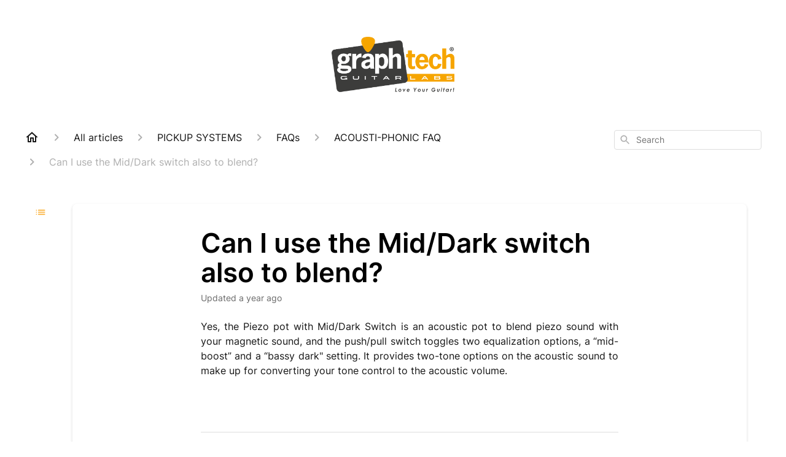

--- FILE ---
content_type: text/html; charset=utf-8
request_url: https://help-center.graphtech.com/en-US/can-i-use-the-middark-switch-also-to-blend-138560
body_size: 48285
content:
<!DOCTYPE html><html lang="en-US"><head><meta charSet="utf-8"/><meta name="viewport" content="width=device-width"/><link rel="preconnect" href="https://fonts.googleapis.com"/><link rel="preconnect" href="https://fonts.gstatic.com" crossorigin="anonymous"/><link rel="stylesheet" type="text/css" data-href="https://fonts.googleapis.com/css2?family=Inter:wght@400;500;600&amp;display=swap" data-optimized-fonts="true"/><title>Can I use the Mid/Dark switch also to blend?</title><meta property="og:title" content="Can I use the Mid/Dark switch also to blend?"/><meta name="description" content="Yes, the Piezo pot with Mid/Dark Switch is an acoustic pot to blend piezo sound with your magnetic sound, and the push/pull switch toggles two equalization options, a “mid-boost” and a “bassy dark&quot; setting. It provides two-tone options on the acousti"/><meta property="og:description" content="Yes, the Piezo pot with Mid/Dark Switch is an acoustic pot to blend piezo sound with your magnetic sound, and the push/pull switch toggles two equalization options, a “mid-boost” and a “bassy dark&quot; setting. It provides two-tone options on the acousti"/><meta property="og:type" content="website"/><meta property="og:locale" content="en-US"/><link rel="icon" sizes="32x32" type="image/jpeg" href="https://attachments.gorgias.help/uploads.gorgias.io/qgaXzxadBM7vDWOp/gt_favicon-48c45f1c-30a1-436c-afe3-557fc6b4eef5.jpg"/><link rel="shortcut icon" href="https://attachments.gorgias.help/uploads.gorgias.io/qgaXzxadBM7vDWOp/gt_favicon-48c45f1c-30a1-436c-afe3-557fc6b4eef5.jpg"/><link rel="apple-touch-icon" href="https://attachments.gorgias.help/uploads.gorgias.io/qgaXzxadBM7vDWOp/gt_favicon-48c45f1c-30a1-436c-afe3-557fc6b4eef5.jpg"/><link rel="canonical" href="https://help-center.graphtech.com/en-US/can-i-use-the-middark-switch-also-to-blend-138560"/><meta property="og:url" content="https://help-center.graphtech.com/en-US/can-i-use-the-middark-switch-also-to-blend-138560"/><link rel="stylesheet" href="https://cdn.jsdelivr.net/npm/froala-editor@4.0.5/css/froala_style.min.css" type="text/css"/><meta name="next-head-count" content="17"/><meta name="viewport" content="width=device-width, initial-scale=1, maximum-scale=2"/><link data-next-font="" rel="preconnect" href="/" crossorigin="anonymous"/><link rel="preload" href="https://assets.gorgias.help/bbc5e2546ef1b4124423ca2f1a745cb94f9cf00b/_next/static/css/7933abb170bf9a40.css" as="style"/><link rel="stylesheet" href="https://assets.gorgias.help/bbc5e2546ef1b4124423ca2f1a745cb94f9cf00b/_next/static/css/7933abb170bf9a40.css" data-n-g=""/><noscript data-n-css=""></noscript><script defer="" nomodule="" src="https://assets.gorgias.help/bbc5e2546ef1b4124423ca2f1a745cb94f9cf00b/_next/static/chunks/polyfills-42372ed130431b0a.js"></script><script src="https://assets.gorgias.help/bbc5e2546ef1b4124423ca2f1a745cb94f9cf00b/_next/static/chunks/webpack-513311f2327ecb1b.js" defer=""></script><script src="https://assets.gorgias.help/bbc5e2546ef1b4124423ca2f1a745cb94f9cf00b/_next/static/chunks/framework-a32fdada02556615.js" defer=""></script><script src="https://assets.gorgias.help/bbc5e2546ef1b4124423ca2f1a745cb94f9cf00b/_next/static/chunks/main-97d7c75ecf7cf52b.js" defer=""></script><script src="https://assets.gorgias.help/bbc5e2546ef1b4124423ca2f1a745cb94f9cf00b/_next/static/chunks/pages/_app-35efa8b404a3a141.js" defer=""></script><script src="https://assets.gorgias.help/bbc5e2546ef1b4124423ca2f1a745cb94f9cf00b/_next/static/chunks/1903-23ff1ec26f31d34a.js" defer=""></script><script src="https://assets.gorgias.help/bbc5e2546ef1b4124423ca2f1a745cb94f9cf00b/_next/static/chunks/4096-6c8362c45ca7b523.js" defer=""></script><script src="https://assets.gorgias.help/bbc5e2546ef1b4124423ca2f1a745cb94f9cf00b/_next/static/chunks/2275-221429e919b006ed.js" defer=""></script><script src="https://assets.gorgias.help/bbc5e2546ef1b4124423ca2f1a745cb94f9cf00b/_next/static/chunks/8303-74dceabc329893cc.js" defer=""></script><script src="https://assets.gorgias.help/bbc5e2546ef1b4124423ca2f1a745cb94f9cf00b/_next/static/chunks/7799-e343243b1dfaa0b5.js" defer=""></script><script src="https://assets.gorgias.help/bbc5e2546ef1b4124423ca2f1a745cb94f9cf00b/_next/static/chunks/pages/%5BslugArticleId%5D-4e795cbb8bb6715b.js" defer=""></script><script src="https://assets.gorgias.help/bbc5e2546ef1b4124423ca2f1a745cb94f9cf00b/_next/static/LcS_ke9PwaLOfC2geG1KX/_buildManifest.js" defer=""></script><script src="https://assets.gorgias.help/bbc5e2546ef1b4124423ca2f1a745cb94f9cf00b/_next/static/LcS_ke9PwaLOfC2geG1KX/_ssgManifest.js" defer=""></script><link rel="stylesheet" href="https://fonts.googleapis.com/css2?family=Inter:wght@400;500;600&display=swap"/></head><body><div id="__next"><div class="ghc-app"><style data-emotion="css-global 29plhc">:root{--ghc-primary-color:#fbb034;--ghc-primary-font-family:"Inter";}html{line-height:1.15;-webkit-text-size-adjust:100%;}body{margin:0;}main{display:block;}h1{font-size:2em;margin:0.67em 0;}hr{box-sizing:content-box;height:0;overflow:visible;}pre{font-family:monospace,monospace;font-size:1em;}a{background-color:transparent;}abbr[title]{border-bottom:none;-webkit-text-decoration:underline;text-decoration:underline;-webkit-text-decoration:underline dotted;text-decoration:underline dotted;}b,strong{font-weight:bolder;}code,kbd,samp{font-family:monospace,monospace;font-size:1em;}small{font-size:80%;}sub,sup{font-size:75%;line-height:0;position:relative;vertical-align:baseline;}sub{bottom:-0.25em;}sup{top:-0.5em;}img{border-style:none;}button,input,optgroup,select,textarea{font-family:inherit;font-size:100%;line-height:1.15;margin:0;}button,input{overflow:visible;}button,select{text-transform:none;}button,[type="button"],[type="reset"],[type="submit"]{-webkit-appearance:button;}button::-moz-focus-inner,[type="button"]::-moz-focus-inner,[type="reset"]::-moz-focus-inner,[type="submit"]::-moz-focus-inner{border-style:none;padding:0;}button:-moz-focusring,[type="button"]:-moz-focusring,[type="reset"]:-moz-focusring,[type="submit"]:-moz-focusring{outline:1px dotted ButtonText;}fieldset{padding:0.35em 0.75em 0.625em;}legend{box-sizing:border-box;color:inherit;display:table;max-width:100%;padding:0;white-space:normal;}progress{vertical-align:baseline;}textarea{overflow:auto;}[type="checkbox"],[type="radio"]{box-sizing:border-box;padding:0;}[type="number"]::-webkit-inner-spin-button,[type="number"]::-webkit-outer-spin-button{height:auto;}[type="search"]{-webkit-appearance:textfield;outline-offset:-2px;}[type="search"]::-webkit-search-decoration{-webkit-appearance:none;}::-webkit-file-upload-button{-webkit-appearance:button;font:inherit;}details{display:block;}summary{display:-webkit-box;display:-webkit-list-item;display:-ms-list-itembox;display:list-item;}template{display:none;}[hidden]{display:none;}html{box-sizing:border-box;scroll-behavior:smooth;}*,*:before,*:after{box-sizing:inherit;}#nprogress .bar{background:#fbb034!important;}#nprogress .peg{box-shadow:0 0 10px #fbb034,0 0 5px #fbb034;}#nprogress .spinner-icon{border-top-color:#fbb034;border-left-color:#fbb034;}.masonry-layout{display:-webkit-box;display:-webkit-flex;display:-ms-flexbox;display:flex;margin-left:-16px;width:auto;}@media (min-width: 768px){.masonry-layout{margin-right:40px;margin-left:40px;}}@media (min-width: 1240px){.masonry-layout{margin-right:0;margin-left:0;}}.masonry-layout_column{-webkit-background-clip:padding-box;background-clip:padding-box;}.masonry-layout_column:not(:first-child){padding-left:16px;}.masonry-layout_column>div{margin-bottom:16px;}</style><style data-emotion="css mk59p0">.css-mk59p0{min-height:100vh;display:-webkit-box;display:-webkit-flex;display:-ms-flexbox;display:flex;-webkit-flex-direction:column;-ms-flex-direction:column;flex-direction:column;-webkit-align-items:stretch;-webkit-box-align:stretch;-ms-flex-align:stretch;align-items:stretch;background-color:#FFFFFF;overflow-y:hidden;}</style><div class="ghc-main-wrapper css-mk59p0 e7zpaoq8"><style data-emotion="css 1xorig4">.css-1xorig4{position:-webkit-sticky;position:sticky;top:0;z-index:100;background-color:#FFFFFF;}</style><div class="ghc-header-wrapper css-1xorig4 e7zpaoq4"><header><!DOCTYPE html>
<html lang="en">
<head>
    <meta charset="UTF-8">
    <meta name="viewport" content="width=device-width, initial-scale=1.0">
    <title>Logo with Margin</title>
    <style>
        img {
            width: 200px; /* Set the width of the logo */
            margin-top: 60px; /* Set top margin to 60px */
            margin-bottom: 20px; /* Optional: add bottom margin for spacing */
            display: block; /* Ensure the image is treated as a block element */
            margin-left: auto; /* Center the logo horizontally */
            margin-right: auto; /* Center the logo horizontally */
        }
    </style>
</head>
<body>


<a href="https://graphtech.com/">
    <img src="https://attachments.gorgias.help/qgaXzxadBM7vDWOp/hc/g5KDM28ZApx9aByw/2024101716-ec5fc0b2-3a63-4d31-b1a1-ba239631014a-graph-tech-logo-1640x624%20lb.png" alt="Graph Tech Logo">
</a>

</body>
</html></header></div><style data-emotion="css m8poij">.css-m8poij{margin-right:16px;margin-left:16px;}@media (min-width: 568px){.css-m8poij{margin-right:28px;margin-left:28px;}}@media (min-width: 768px){.css-m8poij{margin-right:40px;margin-left:40px;}}@media (min-width: 1240px){.css-m8poij{margin-left:0;margin-right:0;}}@media (min-width: 1240px){.css-m8poij{margin:auto;width:100%;max-width:1200px;}}</style><div class="css-m8poij e7zpaoq7"></div><style data-emotion="css 1wqde3n">.css-1wqde3n{-webkit-flex:1;-ms-flex:1;flex:1;display:-webkit-box;display:-webkit-flex;display:-ms-flexbox;display:flex;-webkit-flex-direction:column;-ms-flex-direction:column;flex-direction:column;position:relative;margin:0;}@media (min-width: 768px){.css-1wqde3n{margin:16px 0 56px;-webkit-box-pack:initial;-ms-flex-pack:initial;-webkit-justify-content:initial;justify-content:initial;}}@media (min-width: 1240px){.css-1wqde3n{width:100%;margin:24px auto 56px;max-width:1200px;}}</style><div class="ghc-main-content-container css-1wqde3n e7zpaoq6"><style data-emotion="css 1yd23ty">.css-1yd23ty{margin-right:16px;margin-left:16px;}@media (min-width: 568px){.css-1yd23ty{margin-right:28px;margin-left:28px;}}@media (min-width: 768px){.css-1yd23ty{margin-right:40px;margin-left:40px;}}@media (min-width: 1240px){.css-1yd23ty{margin-left:0;margin-right:0;}}@media (min-width: 768px){.css-1yd23ty{margin-bottom:16px;}}</style><div class="css-1yd23ty e9fe0vc5"><style data-emotion="css zy42vf">.css-zy42vf{display:-webkit-box;display:-webkit-flex;display:-ms-flexbox;display:flex;-webkit-box-flex-wrap:wrap;-webkit-flex-wrap:wrap;-ms-flex-wrap:wrap;flex-wrap:wrap;-webkit-box-pack:justify;-webkit-justify-content:space-between;justify-content:space-between;-webkit-align-items:center;-webkit-box-align:center;-ms-flex-align:center;align-items:center;min-height:64px;padding-bottom:16px;}@media (min-width: 768px){.css-zy42vf{-webkit-box-flex-wrap:initial;-webkit-flex-wrap:initial;-ms-flex-wrap:initial;flex-wrap:initial;-webkit-box-pack:initial;-ms-flex-pack:initial;-webkit-justify-content:initial;justify-content:initial;-webkit-align-items:initial;-webkit-box-align:initial;-ms-flex-align:initial;align-items:initial;display:grid;grid-template-columns:1fr 240px;}}</style><div class="css-zy42vf e9fe0vc4"><style data-emotion="css 4n65xp">.css-4n65xp{display:-webkit-box;display:-webkit-flex;display:-ms-flexbox;display:flex;-webkit-box-flex-wrap:wrap;-webkit-flex-wrap:wrap;-ms-flex-wrap:wrap;flex-wrap:wrap;-webkit-box-pack:justify;-webkit-justify-content:space-between;justify-content:space-between;-webkit-align-items:center;-webkit-box-align:center;-ms-flex-align:center;align-items:center;}</style><div class="css-4n65xp e9fe0vc3"><style data-emotion="css 1v3caum">.css-1v3caum{padding-top:16px;}</style><style data-emotion="css 1j8ix88">.css-1j8ix88{-webkit-flex:1 0 auto;-ms-flex:1 0 auto;flex:1 0 auto;display:-webkit-box;display:-webkit-flex;display:-ms-flexbox;display:flex;-webkit-flex-direction:row;-ms-flex-direction:row;flex-direction:row;-webkit-box-flex-wrap:wrap;-webkit-flex-wrap:wrap;-ms-flex-wrap:wrap;flex-wrap:wrap;-webkit-align-items:center;-webkit-box-align:center;-ms-flex-align:center;align-items:center;max-width:100%;margin-bottom:-16px;padding-top:16px;}.css-1j8ix88>*{margin-bottom:16px;}</style><nav class="ghc-breadcrumbs-container e9fe0vc1 css-1j8ix88 ecpqs3l3" aria-label="Breadcrumb"><a class="ghc-breadcrumbs-home" style="height:24px;width:24px;margin-right:16px" href="/en-US"><style data-emotion="css 1skx4g">.css-1skx4g{cursor:pointer;vertical-align:top;}</style><svg width="24" height="24" viewBox="0 0 24 24" fill="#161616" xmlns="http://www.w3.org/2000/svg" aria-hidden="true" class="css-1skx4g ecpqs3l0"><path d="M11.9998 5.69017L16.8343 10.0412C16.9396 10.136 16.9998 10.2711 16.9998 10.4129V18.0002H14.9998V12.5002C14.9998 12.224 14.7759 12.0002 14.4998 12.0002H9.49978C9.22364 12.0002 8.99978 12.224 8.99978 12.5002V18.0002H6.99978V10.4129C6.99978 10.2711 7.05994 10.136 7.1653 10.0412L11.9998 5.69017ZM12.3343 3.3012C12.1441 3.13007 11.8555 3.13007 11.6653 3.3012L2.96828 11.1285C2.62767 11.4351 2.84452 12.0002 3.30276 12.0002H4.99978V19.0002C4.99978 19.5525 5.4475 20.0002 5.99978 20.0002H9.99978C10.5521 20.0002 10.9998 19.5525 10.9998 19.0002V14.0002H12.9998V19.0002C12.9998 19.5525 13.4475 20.0002 13.9998 20.0002H17.9998C18.5521 20.0002 18.9998 19.5525 18.9998 19.0002V12.0002H20.6968C21.155 12.0002 21.3719 11.4351 21.0313 11.1285L12.3343 3.3012Z"></path></svg></a><style data-emotion="css 5z3jtg">.css-5z3jtg{margin-right:16px;display:-webkit-box;display:-webkit-flex;display:-ms-flexbox;display:flex;-webkit-flex-direction:row;-ms-flex-direction:row;flex-direction:row;-webkit-align-items:center;-webkit-box-align:center;-ms-flex-align:center;align-items:center;}</style><div class="ghc-breadcrumbs-item css-5z3jtg ecpqs3l2"><style data-emotion="css o7nnmj">.css-o7nnmj{margin-right:16px;}</style><style data-emotion="css 1vt6q91">.css-1vt6q91{fill:#AFAFAF;-webkit-transform:rotate(0deg);-moz-transform:rotate(0deg);-ms-transform:rotate(0deg);transform:rotate(0deg);margin-right:16px;}</style><svg width="24" height="24" viewBox="0 0 24 24" fill="#6A6A6A" xmlns="http://www.w3.org/2000/svg" facing="right" aria-hidden="true" class="ecpqs3l1 css-1vt6q91 e18qeao70"><path d="M9.29006 15.8805L13.1701 12.0005L9.29006 8.12047C8.90006 7.73047 8.90006 7.10047 9.29006 6.71047C9.68006 6.32047 10.3101 6.32047 10.7001 6.71047L15.2901 11.3005C15.6801 11.6905 15.6801 12.3205 15.2901 12.7105L10.7001 17.3005C10.3101 17.6905 9.68006 17.6905 9.29006 17.3005C8.91006 16.9105 8.90006 16.2705 9.29006 15.8805Z"></path></svg><style data-emotion="css g65o95">.css-g65o95{-webkit-text-decoration:none;text-decoration:none;}</style><a class="css-g65o95 e1vnn2d20" href="/en-US/articles"><style data-emotion="css 1v0mfn2">.css-1v0mfn2{font-family:var(--ghc-primary-font-family),sans-serif;-webkit-font-smoothing:antialiased;-moz-osx-font-smoothing:grayscale;font-size:16px;font-style:normal;font-weight:400;line-height:24px;letter-spacing:0px;color:#161616;}</style><span class="css-1v0mfn2 e1vnn2d21">All articles</span></a></div><div class="ghc-breadcrumbs-item css-5z3jtg ecpqs3l2"><svg width="24" height="24" viewBox="0 0 24 24" fill="#6A6A6A" xmlns="http://www.w3.org/2000/svg" facing="right" aria-hidden="true" class="ecpqs3l1 css-1vt6q91 e18qeao70"><path d="M9.29006 15.8805L13.1701 12.0005L9.29006 8.12047C8.90006 7.73047 8.90006 7.10047 9.29006 6.71047C9.68006 6.32047 10.3101 6.32047 10.7001 6.71047L15.2901 11.3005C15.6801 11.6905 15.6801 12.3205 15.2901 12.7105L10.7001 17.3005C10.3101 17.6905 9.68006 17.6905 9.29006 17.3005C8.91006 16.9105 8.90006 16.2705 9.29006 15.8805Z"></path></svg><a class="css-g65o95 e1vnn2d20" href="/en-US/articles/pickup-systems-136827"><span class="css-1v0mfn2 e1vnn2d21">PICKUP SYSTEMS</span></a></div><div class="ghc-breadcrumbs-item css-5z3jtg ecpqs3l2"><svg width="24" height="24" viewBox="0 0 24 24" fill="#6A6A6A" xmlns="http://www.w3.org/2000/svg" facing="right" aria-hidden="true" class="ecpqs3l1 css-1vt6q91 e18qeao70"><path d="M9.29006 15.8805L13.1701 12.0005L9.29006 8.12047C8.90006 7.73047 8.90006 7.10047 9.29006 6.71047C9.68006 6.32047 10.3101 6.32047 10.7001 6.71047L15.2901 11.3005C15.6801 11.6905 15.6801 12.3205 15.2901 12.7105L10.7001 17.3005C10.3101 17.6905 9.68006 17.6905 9.29006 17.3005C8.91006 16.9105 8.90006 16.2705 9.29006 15.8805Z"></path></svg><a class="css-g65o95 e1vnn2d20" href="/en-US/articles/faqs-184339"><span class="css-1v0mfn2 e1vnn2d21">FAQs</span></a></div><div class="ghc-breadcrumbs-item css-5z3jtg ecpqs3l2"><svg width="24" height="24" viewBox="0 0 24 24" fill="#6A6A6A" xmlns="http://www.w3.org/2000/svg" facing="right" aria-hidden="true" class="ecpqs3l1 css-1vt6q91 e18qeao70"><path d="M9.29006 15.8805L13.1701 12.0005L9.29006 8.12047C8.90006 7.73047 8.90006 7.10047 9.29006 6.71047C9.68006 6.32047 10.3101 6.32047 10.7001 6.71047L15.2901 11.3005C15.6801 11.6905 15.6801 12.3205 15.2901 12.7105L10.7001 17.3005C10.3101 17.6905 9.68006 17.6905 9.29006 17.3005C8.91006 16.9105 8.90006 16.2705 9.29006 15.8805Z"></path></svg><a class="css-g65o95 e1vnn2d20" href="/en-US/articles/acousti-phonic-faq-206893"><span class="css-1v0mfn2 e1vnn2d21">ACOUSTI-PHONIC FAQ</span></a></div><div class="ghc-breadcrumbs-item css-5z3jtg ecpqs3l2"><svg width="24" height="24" viewBox="0 0 24 24" fill="#6A6A6A" xmlns="http://www.w3.org/2000/svg" facing="right" aria-hidden="true" class="ecpqs3l1 css-1vt6q91 e18qeao70"><path d="M9.29006 15.8805L13.1701 12.0005L9.29006 8.12047C8.90006 7.73047 8.90006 7.10047 9.29006 6.71047C9.68006 6.32047 10.3101 6.32047 10.7001 6.71047L15.2901 11.3005C15.6801 11.6905 15.6801 12.3205 15.2901 12.7105L10.7001 17.3005C10.3101 17.6905 9.68006 17.6905 9.29006 17.3005C8.91006 16.9105 8.90006 16.2705 9.29006 15.8805Z"></path></svg><style data-emotion="css 1pp9xez">.css-1pp9xez{font-family:var(--ghc-primary-font-family),sans-serif;-webkit-font-smoothing:antialiased;-moz-osx-font-smoothing:grayscale;font-size:16px;font-style:normal;font-weight:400;line-height:24px;letter-spacing:0px;color:#AFAFAF;}</style><span class="css-1pp9xez e1vnn2d21">Can I use the Mid/Dark switch also to blend?</span></div></nav></div><style data-emotion="css 1sh5uvj">.css-1sh5uvj{-webkit-flex:1 0 240px;-ms-flex:1 0 240px;flex:1 0 240px;padding-top:16px;}@media (min-width: 568px){.css-1sh5uvj{max-width:240px;}}</style><style data-emotion="css o5rpzk">.css-o5rpzk{position:relative;min-width:240px;-webkit-flex:1 0 240px;-ms-flex:1 0 240px;flex:1 0 240px;padding-top:16px;}@media (min-width: 568px){.css-o5rpzk{max-width:240px;}}</style><div class="e9fe0vc0 css-o5rpzk e1ud3o2f10"><style data-emotion="css vuxxad">.css-vuxxad{width:100%;height:32px;position:relative;}</style><div class="css-vuxxad e1ud3o2f9"><style data-emotion="css 1gaq6r2">.css-1gaq6r2{position:absolute;z-index:1;width:100%;border-radius:4px;background:#FFFFFF;padding:6px 8px;}.css-1gaq6r2::after{content:'';background:#FFFFFF;position:absolute;z-index:-1;top:0;left:0;width:100%;height:100%;border-radius:4px;border-style:solid;border-color:#DDDDDD;border-width:1px;}.css-1gaq6r2::after[aria-expanded='true']::after{border-width:2px;}</style><div role="combobox" aria-expanded="false" aria-haspopup="listbox" aria-labelledby="algolia-search-combobox-label" class="css-1gaq6r2 e1ud3o2f8"><style data-emotion="css 8xhv84">.css-8xhv84{width:100%;display:-webkit-box;display:-webkit-flex;display:-ms-flexbox;display:flex;}</style><form action="" novalidate="" role="search" class="css-8xhv84 e1ud3o2f7"><style data-emotion="css 10pl228">.css-10pl228{width:20px;height:20px;padding:0;border:0;background:none;}.css-10pl228 svg{width:20px;height:20px;overflow:inherit;vertical-align:top;}</style><div aria-hidden="true" class="css-10pl228 e1ud3o2f12"><style data-emotion="css r01nf4">.css-r01nf4 path{fill:#AFAFAF;}</style><svg width="24" height="24" viewBox="0 0 24 24" fill="none" xmlns="http://www.w3.org/2000/svg" class="css-r01nf4 e1ud3o2f4"><path d="M15.5001 14H14.7101L14.4301 13.73C15.6301 12.33 16.2501 10.42 15.9101 8.39002C15.4401 5.61002 13.1201 3.39002 10.3201 3.05002C6.09014 2.53002 2.53014 6.09001 3.05014 10.32C3.39014 13.12 5.61014 15.44 8.39014 15.91C10.4201 16.25 12.3301 15.63 13.7301 14.43L14.0001 14.71V15.5L18.2501 19.75C18.6601 20.16 19.3301 20.16 19.7401 19.75C20.1501 19.34 20.1501 18.67 19.7401 18.26L15.5001 14ZM9.50014 14C7.01014 14 5.00014 11.99 5.00014 9.50002C5.00014 7.01002 7.01014 5.00002 9.50014 5.00002C11.9901 5.00002 14.0001 7.01002 14.0001 9.50002C14.0001 11.99 11.9901 14 9.50014 14Z" fill="#161616"></path></svg></div><style data-emotion="css 1ixuqoh">.css-1ixuqoh{clip:rect(1px, 1px, 1px, 1px);-webkit-clip-path:inset(50%);clip-path:inset(50%);height:1px;width:1px;margin:-1px;overflow:hidden;padding:0;position:absolute;}</style><label id="algolia-search-combobox-label" for="algolia-search-combobox-input" class="css-1ixuqoh e1ud3o2f11">Search</label><style data-emotion="css xufeo3">.css-xufeo3{width:100%;margin:0 8px;font-family:var(--ghc-primary-font-family),sans-serif;-webkit-font-smoothing:antialiased;-moz-osx-font-smoothing:grayscale;font-size:14px;line-height:20px;-webkit-appearance:none;-moz-appearance:none;-ms-appearance:none;appearance:none;border:none;outline:none;padding:0;background-color:white;}.css-xufeo3::-webkit-search-cancel-button{-webkit-appearance:none;}</style><input aria-autocomplete="both" aria-labelledby="algolia-search-combobox-label" id="algolia-search-combobox-input" autoComplete="off" autoCorrect="off" autoCapitalize="off" enterKeyHint="search" spellcheck="false" placeholder="Search" maxLength="512" type="search" class="css-xufeo3 e1ud3o2f6" value=""/></form></div></div></div></div></div><style data-emotion="css 10ka66o">.css-10ka66o{display:-webkit-box;display:-webkit-flex;display:-ms-flexbox;display:flex;-webkit-flex-direction:column;-ms-flex-direction:column;flex-direction:column;-webkit-box-flex:1;-webkit-flex-grow:1;-ms-flex-positive:1;flex-grow:1;}@media (min-width: 1240px){.css-10ka66o{-webkit-flex-direction:row;-ms-flex-direction:row;flex-direction:row;}}</style><div class="ghc-with-navigation-sidebar-v2 css-10ka66o e15e7tjv6"><style data-emotion="css 1wy1qtd">.css-1wy1qtd{margin-left:16px;}@media (min-width: 568px){.css-1wy1qtd{margin-left:24px;}}@media (min-width: 768px){.css-1wy1qtd{margin-left:64px;}}@media (min-width: 1240px){.css-1wy1qtd{margin-left:7.7px;display:block;}}</style><div class="css-1wy1qtd e15e7tjv2"><style data-emotion="css hxq15f">.css-hxq15f{margin-right:10.5px;margin-top:20px;min-width:36px;min-height:36px;display:none;position:-webkit-sticky;position:sticky;top:100px;}.css-hxq15f:hover{cursor:pointer;}@media (min-width: 1240px){.css-hxq15f{display:inline-block;}}</style><div class="ghc-open-navigation-sidebar css-hxq15f e17yqjk03"><style data-emotion="css ixolil">.css-ixolil{width:36px;height:36px;display:inline-block;position:absolute;top:0;left:0;}</style><div class="css-ixolil e17yqjk01"><style data-emotion="css iy3jm7">.css-iy3jm7{position:absolute;top:50%;left:50%;-webkit-transform:translate(-50%, -50%);-moz-transform:translate(-50%, -50%);-ms-transform:translate(-50%, -50%);transform:translate(-50%, -50%);fill:#fbb034;width:16px;height:16px;}</style><svg width="15" height="8.33" viewBox="0 0 16 10" xmlns="http://www.w3.org/2000/svg" aria-hidden="true" class="css-iy3jm7 e17yqjk00"><path d="M1.33333 5.83398C1.79167 5.83398 2.16667 5.45898 2.16667 5.00065C2.16667 4.54232 1.79167 4.16732 1.33333 4.16732C0.875 4.16732 0.5 4.54232 0.5 5.00065C0.5 5.45898 0.875 5.83398 1.33333 5.83398ZM1.33333 9.16732C1.79167 9.16732 2.16667 8.79232 2.16667 8.33398C2.16667 7.87565 1.79167 7.50065 1.33333 7.50065C0.875 7.50065 0.5 7.87565 0.5 8.33398C0.5 8.79232 0.875 9.16732 1.33333 9.16732ZM1.33333 2.50065C1.79167 2.50065 2.16667 2.12565 2.16667 1.66732C2.16667 1.20898 1.79167 0.833984 1.33333 0.833984C0.875 0.833984 0.5 1.20898 0.5 1.66732C0.5 2.12565 0.875 2.50065 1.33333 2.50065ZM4.66667 5.83398H14.6667C15.125 5.83398 15.5 5.45898 15.5 5.00065C15.5 4.54232 15.125 4.16732 14.6667 4.16732H4.66667C4.20833 4.16732 3.83333 4.54232 3.83333 5.00065C3.83333 5.45898 4.20833 5.83398 4.66667 5.83398ZM4.66667 9.16732H14.6667C15.125 9.16732 15.5 8.79232 15.5 8.33398C15.5 7.87565 15.125 7.50065 14.6667 7.50065H4.66667C4.20833 7.50065 3.83333 7.87565 3.83333 8.33398C3.83333 8.79232 4.20833 9.16732 4.66667 9.16732ZM3.83333 1.66732C3.83333 2.12565 4.20833 2.50065 4.66667 2.50065H14.6667C15.125 2.50065 15.5 2.12565 15.5 1.66732C15.5 1.20898 15.125 0.833984 14.6667 0.833984H4.66667C4.20833 0.833984 3.83333 1.20898 3.83333 1.66732ZM1.33333 5.83398C1.79167 5.83398 2.16667 5.45898 2.16667 5.00065C2.16667 4.54232 1.79167 4.16732 1.33333 4.16732C0.875 4.16732 0.5 4.54232 0.5 5.00065C0.5 5.45898 0.875 5.83398 1.33333 5.83398ZM1.33333 9.16732C1.79167 9.16732 2.16667 8.79232 2.16667 8.33398C2.16667 7.87565 1.79167 7.50065 1.33333 7.50065C0.875 7.50065 0.5 7.87565 0.5 8.33398C0.5 8.79232 0.875 9.16732 1.33333 9.16732ZM1.33333 2.50065C1.79167 2.50065 2.16667 2.12565 2.16667 1.66732C2.16667 1.20898 1.79167 0.833984 1.33333 0.833984C0.875 0.833984 0.5 1.20898 0.5 1.66732C0.5 2.12565 0.875 2.50065 1.33333 2.50065ZM4.66667 5.83398H14.6667C15.125 5.83398 15.5 5.45898 15.5 5.00065C15.5 4.54232 15.125 4.16732 14.6667 4.16732H4.66667C4.20833 4.16732 3.83333 4.54232 3.83333 5.00065C3.83333 5.45898 4.20833 5.83398 4.66667 5.83398ZM4.66667 9.16732H14.6667C15.125 9.16732 15.5 8.79232 15.5 8.33398C15.5 7.87565 15.125 7.50065 14.6667 7.50065H4.66667C4.20833 7.50065 3.83333 7.87565 3.83333 8.33398C3.83333 8.79232 4.20833 9.16732 4.66667 9.16732ZM3.83333 1.66732C3.83333 2.12565 4.20833 2.50065 4.66667 2.50065H14.6667C15.125 2.50065 15.5 2.12565 15.5 1.66732C15.5 1.20898 15.125 0.833984 14.6667 0.833984H4.66667C4.20833 0.833984 3.83333 1.20898 3.83333 1.66732Z"></path></svg></div><style data-emotion="css 1j0tl9d">.css-1j0tl9d{font-family:var(--ghc-primary-font-family),sans-serif;-webkit-font-smoothing:antialiased;-moz-osx-font-smoothing:grayscale;display:inline-block;font-style:normal;font-weight:500;font-size:16px;line-height:36px;height:36px;margin-left:42px;color:#fbb034;}@media (min-width: 1240px){.css-1j0tl9d{display:none;}}</style><div class="css-1j0tl9d e17yqjk02">All articles</div></div></div><style data-emotion="css 1bax7q2">.css-1bax7q2{-webkit-box-flex:1;-webkit-flex-grow:1;-ms-flex-positive:1;flex-grow:1;padding-top:24px;margin-right:0;margin-left:0;min-width:0;}@media (min-width: 768px){.css-1bax7q2{margin-right:40px;margin-left:40px;padding:24px;}}@media (min-width: 1240px){.css-1bax7q2{margin-left:0;margin-right:0;}}</style><main class="css-1bax7q2 e15e7tjv3"><style data-emotion="css xywlaq">.css-xywlaq{display:-webkit-box;display:-webkit-flex;display:-ms-flexbox;display:flex;position:relative;-webkit-flex-direction:row;-ms-flex-direction:row;flex-direction:row;-webkit-box-pack:justify;-webkit-justify-content:space-between;justify-content:space-between;background-color:white;padding:64px 16px;-webkit-transition:flex 200ms ease-in-out;transition:flex 200ms ease-in-out;}@media (min-width: 568px){.css-xywlaq{padding:40px 28px;}}@media (min-width: 768px){.css-xywlaq{padding:40px 40px;}}@media (min-width: 1240px){.css-xywlaq{box-shadow:0px 2px 4px rgba(22, 22, 22, 0.16);border-radius:8px;}}</style><article class="css-xywlaq e1rds97d0"><style data-emotion="css uxnqbg">.css-uxnqbg{-webkit-flex:1;-ms-flex:1;flex:1;max-width:680px;width:100%;margin-left:auto;margin-right:auto;border-right:none;-webkit-transition:flex 200ms ease-in-out;transition:flex 200ms ease-in-out;}@media (min-width: 1240px){.css-uxnqbg{padding-right:0;}}</style><div class="css-uxnqbg esh4dx10"><style data-emotion="css 1sxvjag">.css-1sxvjag{font-family:var(--ghc-primary-font-family),sans-serif;-webkit-font-smoothing:antialiased;-moz-osx-font-smoothing:grayscale;font-style:normal;font-weight:600;font-size:44px;line-height:48px;font-feature-settings:'pnum' on,'lnum' on,'kern' off;margin-block-end:24px;margin-block-start:0;}.css-1sxvjag span{display:block;font-size:14px;font-weight:400;color:#6A6A6A;line-height:20px;margin-top:8px;}.css-1sxvjag span::first-letter{text-transform:uppercase;}</style><h1 class="css-1sxvjag emb87x80">Can I use the Mid/Dark switch also to blend?<span class="ghc-last-updated">Updated<!-- --> <!-- -->a year ago</span></h1><style data-emotion="css fnr91j">.css-fnr91j{color:#161616;font-family:var(--ghc-primary-font-family),sans-serif;-webkit-font-smoothing:antialiased;-moz-osx-font-smoothing:grayscale;font-weight:400;font-style:normal;font-size:16px;line-height:24px;}.css-fnr91j p,.css-fnr91j h1,.css-fnr91j h2,.css-fnr91j h3,.css-fnr91j h4,.css-fnr91j h5,.css-fnr91j h6,.css-fnr91j ul,.css-fnr91j blockquote,.css-fnr91j table,.css-fnr91j pre,.css-fnr91j figure{margin-block-start:0;-webkit-margin-start:0;margin-inline-start:0;-webkit-margin-end:0;margin-inline-end:0;margin-block-end:24px;scroll-margin-top:84px;}.css-fnr91j p,.css-fnr91j li{font-family:var(--ghc-primary-font-family),sans-serif;-webkit-font-smoothing:antialiased;-moz-osx-font-smoothing:grayscale;font-weight:400;font-style:normal;font-size:16px;line-height:24px;}.css-fnr91j strong{font-weight:600;}.css-fnr91j em{font-style:italic;}.css-fnr91j a{color:#fbb034;-webkit-text-decoration:none;text-decoration:none;cursor:pointer;-webkit-transition:color 200ms linear;transition:color 200ms linear;}.css-fnr91j a:hover,.css-fnr91j a:active{color:#ffe267;}.css-fnr91j h1{font-family:var(--ghc-primary-font-family),sans-serif;-webkit-font-smoothing:antialiased;-moz-osx-font-smoothing:grayscale;font-style:normal;font-weight:600;font-size:40px;line-height:48px;font-feature-settings:'pnum' on,'lnum' on,'kern' off;}.css-fnr91j h2{font-family:var(--ghc-primary-font-family),sans-serif;-webkit-font-smoothing:antialiased;-moz-osx-font-smoothing:grayscale;font-style:normal;font-weight:600;font-size:32px;line-height:40px;font-feature-settings:'pnum' on,'lnum' on,'kern' off;}.css-fnr91j h3{font-family:var(--ghc-primary-font-family),sans-serif;-webkit-font-smoothing:antialiased;-moz-osx-font-smoothing:grayscale;font-style:normal;font-weight:600;font-size:24px;line-height:32px;}.css-fnr91j h4{font-family:var(--ghc-primary-font-family),sans-serif;-webkit-font-smoothing:antialiased;-moz-osx-font-smoothing:grayscale;font-style:normal;font-weight:600;font-size:20px;line-height:24px;font-feature-settings:'pnum' on,'lnum' on,'kern' off;}.css-fnr91j h5{font-family:var(--ghc-primary-font-family),sans-serif;-webkit-font-smoothing:antialiased;-moz-osx-font-smoothing:grayscale;font-style:normal;font-weight:600;font-size:18px;line-height:24px;font-feature-settings:'pnum' on,'lnum' on,'kern' off;}.css-fnr91j h6{font-family:var(--ghc-primary-font-family),sans-serif;-webkit-font-smoothing:antialiased;-moz-osx-font-smoothing:grayscale;font-style:normal;font-weight:600;font-size:16px;line-height:24px;}.css-fnr91j ul,.css-fnr91j ol{-webkit-padding-start:32px;padding-inline-start:32px;}.css-fnr91j ul li,.css-fnr91j ol li{margin-block-end:8px;}.css-fnr91j ul{list-style-type:disc;}.css-fnr91j ol ol{list-style-type:lower-alpha;}.css-fnr91j img{display:block;max-width:100%;margin-left:auto;margin-right:auto;}.css-fnr91j figure{max-width:100%;width:100%;margin-left:auto;margin-right:auto;}.css-fnr91j figcaption{font-family:var(--ghc-primary-font-family),sans-serif;-webkit-font-smoothing:antialiased;-moz-osx-font-smoothing:grayscale;font-style:normal;font-weight:normal;font-size:14px;line-height:20px;margin-block-end:8px;margin-block-start:8px;color:#6A6A6A;}.css-fnr91j blockquote{color:#161616;border-left:2px solid #DDDDDD;padding-left:20px;}.css-fnr91j blockquote p{line-height:32px;}.css-fnr91j pre{color:#161616;background-color:#F9F9F9;border:1px solid #EEEEEE;border-radius:4px;padding:16px;overflow:scroll;}.css-fnr91j pre{font-family:'Source Code Pro';font-style:normal;font-weight:500;font-size:16px;line-height:24px;}.css-fnr91j code{font-family:'Source Code Pro';background:#EEEEEE;border-radius:3px;color:#F24F66;-webkit-padding-start:6px;padding-inline-start:6px;-webkit-padding-end:6px;padding-inline-end:6px;padding-top:2px;padding-bottom:2px;}.css-fnr91j table{border-collapse:collapse;table-layout:auto;width:100%!important;}.css-fnr91j table th{background:none;text-align:start;}.css-fnr91j table th,.css-fnr91j table td{border:none;}.css-fnr91j th,.css-fnr91j td{font-family:var(--ghc-primary-font-family),sans-serif;-webkit-font-smoothing:antialiased;-moz-osx-font-smoothing:grayscale;font-style:normal;font-weight:normal;font-size:14px;line-height:20px;padding:10px 4px;vertical-align:bottom;}.css-fnr91j thead{border-bottom:2px solid #DDDDDD;}.css-fnr91j tr{border-bottom:1px solid #DDDDDD;}.css-fnr91j iframe{width:100%;}.css-fnr91j .note-callout,.css-fnr91j .tip-callout{position:relative;padding:24px;padding-left:64px;border-radius:4px;background-color:#F9F9F9;}.css-fnr91j .note-callout::before,.css-fnr91j .tip-callout::before{content:'';width:24px;height:24px;position:absolute;top:24px;left:25px;background-image:url('/img/info-icon.svg');background-repeat:no-repeat;-webkit-background-size:cover;background-size:cover;}.css-fnr91j .warning-callout{position:relative;padding:24px;padding-left:64px;border-radius:4px;background-color:#FEF6F7;}.css-fnr91j .warning-callout::before{content:'';width:24px;height:24px;position:absolute;top:23px;left:25px;background-image:url('/img/warning-icon.svg');background-repeat:no-repeat;-webkit-background-size:cover;background-size:cover;}</style><div class="fr-view css-fnr91j e165p74w0"><p id="isPasted" style="text-align:justify">Yes, the Piezo pot with Mid/Dark Switch is an acoustic pot to blend piezo sound with your magnetic sound, and the push/pull switch toggles two equalization options, a “mid-boost” and a “bassy dark&quot; setting. It provides two-tone options on the acoustic sound to make up for converting your tone control to the acoustic volume.</p><p><br/></p></div><style data-emotion="css f70ni5">.css-f70ni5{border-top:1px solid #DDDDDD;padding:25px 0;margin-top:40px;display:-webkit-box;display:-webkit-flex;display:-ms-flexbox;display:flex;-webkit-flex-direction:row;-ms-flex-direction:row;flex-direction:row;-webkit-box-pack:justify;-webkit-justify-content:space-between;justify-content:space-between;-webkit-align-items:center;-webkit-box-align:center;-ms-flex-align:center;align-items:center;text-align:center;}</style><div class="ghc-article-rating-container css-f70ni5 e1ir0adt1"><style data-emotion="css 1n77o6q">.css-1n77o6q{font-family:var(--ghc-primary-font-family),sans-serif;-webkit-font-smoothing:antialiased;-moz-osx-font-smoothing:grayscale;color:#6A6A6A;}</style><span class="ghc-article-rating-question css-1n77o6q e1ir0adt0"> <!-- -->Was this article helpful?<!-- --> </span> <style data-emotion="css ho1qnd">.css-ho1qnd{display:-webkit-box;display:-webkit-flex;display:-ms-flexbox;display:flex;-webkit-flex-direction:row;-ms-flex-direction:row;flex-direction:row;}</style><div class="css-ho1qnd e1gd830t2"><style data-emotion="css 1nl1oq1">.css-1nl1oq1{background-color:transparent;border-radius:4px;padding:6px 16px;margin-left:2px;display:-webkit-box;display:-webkit-flex;display:-ms-flexbox;display:flex;-webkit-align-items:center;-webkit-box-align:center;-ms-flex-align:center;align-items:center;}.css-1nl1oq1:hover{cursor:pointer;background-color:#fbb03429;}.css-1nl1oq1:hover .exsm35t0{fill:#fbb034;}.css-1nl1oq1:hover .e1gd830t1{color:#fbb034;}</style><div class="ghc-article-rating-up css-1nl1oq1 e1gd830t0"><style data-emotion="css daqhqp">.css-daqhqp{fill:#161616;}</style><svg width="20" height="17" viewBox="0 0 20 17" fill="#161616" xmlns="http://www.w3.org/2000/svg" aria-hidden="true" class="css-daqhqp exsm35t0"><path d="M10.9335 0.716478L6.31683 5.33314C6.0085 5.64148 5.8335 6.06648 5.8335 6.50814V14.8331C5.8335 15.7498 6.5835 16.4998 7.50016 16.4998H15.0002C15.6668 16.4998 16.2668 16.0998 16.5335 15.4915L19.2502 9.14981C19.9502 7.49981 18.7418 5.66648 16.9502 5.66648H12.2418L13.0335 1.84981C13.1168 1.43314 12.9918 1.00814 12.6918 0.708145C12.2002 0.224811 11.4168 0.224811 10.9335 0.716478V0.716478ZM2.50016 16.4998C3.41683 16.4998 4.16683 15.7498 4.16683 14.8331V8.16648C4.16683 7.24981 3.41683 6.49981 2.50016 6.49981C1.5835 6.49981 0.833496 7.24981 0.833496 8.16648V14.8331C0.833496 15.7498 1.5835 16.4998 2.50016 16.4998Z"></path></svg><style data-emotion="css y1j2ig">.css-y1j2ig{font-family:var(--ghc-primary-font-family),sans-serif;-webkit-font-smoothing:antialiased;-moz-osx-font-smoothing:grayscale;padding-left:8px;}</style><span class="css-y1j2ig e1gd830t1">Yes</span></div><div class="ghc-article-rating-down css-1nl1oq1 e1gd830t0"><svg width="20" height="17" viewBox="0 0 20 17" fill="#161616" xmlns="http://www.w3.org/2000/svg" aria-hidden="true" class="css-daqhqp exsm35t0"><path d="M9.06675 16.2833L13.6751 11.6667C13.9834 11.3583 14.1584 10.9333 14.1584 10.4917V2.16667C14.1584 1.25 13.4084 0.5 12.4917 0.5H5.00008C4.33341 0.5 3.73341 0.9 3.47508 1.50833L0.758412 7.85C0.050079 9.5 1.25841 11.3333 3.05008 11.3333H7.75841L6.96675 15.15C6.88341 15.5667 7.00841 15.9917 7.30841 16.2917C7.80008 16.775 8.58341 16.775 9.06675 16.2833V16.2833ZM17.5001 0.5C16.5834 0.5 15.8334 1.25 15.8334 2.16667V8.83333C15.8334 9.75 16.5834 10.5 17.5001 10.5C18.4167 10.5 19.1667 9.75 19.1667 8.83333V2.16667C19.1667 1.25 18.4167 0.5 17.5001 0.5Z"></path></svg><span class="css-y1j2ig e1gd830t1">No</span></div></div></div></div></article></main></div></div><style data-emotion="css umci57">.css-umci57{margin-right:16px;margin-left:16px;}@media (min-width: 568px){.css-umci57{margin-right:28px;margin-left:28px;}}@media (min-width: 768px){.css-umci57{margin-right:40px;margin-left:40px;}}@media (min-width: 1240px){.css-umci57{margin-left:0;margin-right:0;}}@media (min-width: 1240px){.css-umci57{margin-right:auto;margin-left:auto;width:100%;max-width:1200px;}}</style><style data-emotion="css 1iu51y9">.css-1iu51y9{background-color:#F9F9F9;}</style><footer class="css-1iu51y9 e1n9g1ea11"><style data-emotion="css 1crrt87">.css-1crrt87{display:-webkit-box;display:-webkit-flex;display:-ms-flexbox;display:flex;-webkit-flex-direction:column;-ms-flex-direction:column;flex-direction:column;padding:24px 0px;-webkit-align-items:stretch;-webkit-box-align:stretch;-ms-flex-align:stretch;align-items:stretch;margin-right:16px;margin-left:16px;}@media (min-width: 1240px){.css-1crrt87{display:grid;grid-template-columns:auto;grid-template-rows:auto;}}@media (min-width: 568px){.css-1crrt87{margin-right:28px;margin-left:28px;}}@media (min-width: 768px){.css-1crrt87{margin-right:40px;margin-left:40px;}}@media (min-width: 1240px){.css-1crrt87{margin-left:0;margin-right:0;}}@media (min-width: 1240px){.css-1crrt87{margin-right:auto;margin-left:auto;width:100%;max-width:1200px;}}</style><div data-testid="footer" class="ghc-footer e7zpaoq2 css-1crrt87 e1n9g1ea10"><style data-emotion="css 13a13c9">.css-13a13c9{margin-bottom:40px;}@media (min-width: 1240px){.css-13a13c9{grid-area:1/1;z-index:0;margin-bottom:0;}}</style><div class="css-13a13c9 e1n9g1ea9"><style data-emotion="css 1xq1hqb">.css-1xq1hqb{display:-webkit-box;display:-webkit-flex;display:-ms-flexbox;display:flex;-webkit-box-flex-wrap:wrap;-webkit-flex-wrap:wrap;-ms-flex-wrap:wrap;flex-wrap:wrap;-webkit-box-pack:center;-ms-flex-pack:center;-webkit-justify-content:center;justify-content:center;-webkit-column-gap:16px;column-gap:16px;margin-bottom:32px;}@media (min-width: 1240px){.css-1xq1hqb{margin-bottom:24px;}}</style><nav class="css-1xq1hqb e1n9g1ea6"><style data-emotion="css malup3">.css-malup3 svg{fill:#6A6A6A;-webkit-transition:fill 200ms linear;transition:fill 200ms linear;}.css-malup3:hover svg,.css-malup3:active svg{fill:#161616;}</style><a data-testid="facebook" href="https://www.facebook.com/GraphTech" target="_blank" aria-label="Facebook" class="css-malup3 e1n9g1ea5"><svg width="24" height="24" viewBox="0 0 24 24" fill="#6A6A6A" xmlns="http://www.w3.org/2000/svg" aria-hidden="true"><path d="M12 2C17.5229 2 22 6.47716 22 12C22 16.9913 18.3432 21.1284 13.5625 21.8786V14.8907L15.8926 14.8907L16.336 12H13.5625V10.1242C13.5625 9.43222 13.8591 8.75555 14.7655 8.59719C14.8949 8.57456 15.0369 8.56252 15.1921 8.56252H16.4531L16.4532 6.10157C16.4532 6.10157 15.3088 5.90626 14.2147 5.90626C14.2147 5.90626 14.2147 5.90626 14.2147 5.90626C13.4348 5.90626 12.7472 6.06762 12.1797 6.3799C11.0851 6.9823 10.4375 8.14629 10.4375 9.7969V12H7.89844V14.8907H10.4375V21.8786C5.65686 21.1284 2 16.9913 2 12C2 6.47716 6.47715 2 12 2Z"></path></svg></a><a data-testid="twitter" href="https://twitter.com/GraphTechGuitar" target="_blank" aria-label="Twitter" class="css-malup3 e1n9g1ea5"><svg width="24" height="24" viewBox="0 0 24 24" fill="#6A6A6A" xmlns="http://www.w3.org/2000/svg" aria-hidden="true"><path d="M8.16593 20.3396C15.9419 20.3396 20.1809 13.8866 20.1809 8.32461C20.1809 8.13561 20.1809 7.94661 20.1809 7.78461C21.0179 7.19061 21.7199 6.43461 22.2869 5.59761C21.5309 5.92161 20.7209 6.16461 19.8569 6.27261C20.7209 5.75961 21.3959 4.92261 21.7199 3.92361C20.9099 4.40961 19.9919 4.76061 19.0469 4.94961C18.2639 4.11261 17.1839 3.59961 15.9689 3.59961C13.6199 3.59961 11.7299 5.48961 11.7299 7.83861C11.7299 8.16261 11.7569 8.48661 11.8379 8.81061C8.32793 8.62161 5.22293 6.94761 3.11693 4.38261C2.76593 5.00361 2.54993 5.73261 2.54993 6.48861C2.54993 7.94661 3.30593 9.24261 4.43993 9.99861C3.73793 9.97161 3.08993 9.78261 2.52293 9.45861C2.52293 9.48561 2.52293 9.48561 2.52293 9.51261C2.52293 11.5646 3.98093 13.2656 5.92493 13.6436C5.57393 13.7516 5.19593 13.8056 4.81793 13.8056C4.54793 13.8056 4.27793 13.7786 4.03493 13.7246C4.57493 15.3986 6.14093 16.6136 7.97693 16.6676C6.51893 17.8016 4.70993 18.4766 2.73893 18.4766C2.38793 18.4766 2.06393 18.4496 1.73993 18.4226C3.57593 19.6376 5.78993 20.3396 8.16593 20.3396Z"></path></svg></a><a data-testid="instagram" href="https://www.instagram.com/graphtechguitarlabs/" target="_blank" aria-label="Instagram" class="css-malup3 e1n9g1ea5"><svg width="24" height="24" viewBox="0 0 24 24" fill="#6A6A6A" xmlns="http://www.w3.org/2000/svg" aria-hidden="true"><path d="M12.0009 3C9.55664 3 9.24989 3.01069 8.28987 3.05437C7.33173 3.09826 6.67773 3.24994 6.10548 3.4725C5.51353 3.70238 5.01139 4.00988 4.51115 4.51031C4.01051 5.01057 3.703 5.5127 3.47237 6.10445C3.24925 6.67689 3.09737 7.33108 3.05425 8.28883C3.01131 9.24883 3.00006 9.55577 3.00006 12.0001C3.00006 14.4443 3.01094 14.7501 3.05443 15.7101C3.09849 16.6682 3.25019 17.3222 3.47256 17.8945C3.70263 18.4864 4.01014 18.9885 4.51057 19.4888C5.01065 19.9895 5.51278 20.2977 6.10435 20.5276C6.67698 20.7501 7.33117 20.9018 8.28912 20.9457C9.24914 20.9893 9.5557 21 11.9998 21C14.4443 21 14.7501 20.9893 15.71 20.9457C16.6682 20.9018 17.323 20.7501 17.8957 20.5276C18.4873 20.2977 18.9888 19.9895 19.4889 19.4888C19.9895 18.9885 20.297 18.4864 20.5276 17.8946C20.7488 17.3222 20.9008 16.6681 20.9457 15.7103C20.9888 14.7502 21.0001 14.4443 21.0001 12.0001C21.0001 9.55577 20.9888 9.24902 20.9457 8.28902C20.9008 7.33089 20.7488 6.67689 20.5276 6.10463C20.297 5.5127 19.9895 5.01057 19.4889 4.51031C18.9882 4.00969 18.4876 3.70219 17.895 3.4725C17.3213 3.24994 16.6669 3.09826 15.7088 3.05437C14.7488 3.01069 14.4432 3 11.9981 3H12.0009ZM11.1935 4.62188C11.4331 4.62151 11.7006 4.62188 12.0009 4.62188C14.4039 4.62188 14.6888 4.63051 15.6378 4.67363C16.5152 4.71376 16.9915 4.86038 17.3087 4.98357C17.7287 5.14669 18.0281 5.3417 18.343 5.6567C18.658 5.9717 18.853 6.2717 19.0165 6.6917C19.1397 7.00857 19.2865 7.48482 19.3264 8.36232C19.3696 9.31108 19.379 9.59608 19.379 11.998C19.379 14.3998 19.3696 14.6849 19.3264 15.6336C19.2863 16.511 19.1397 16.9873 19.0165 17.3042C18.8534 17.7243 18.658 18.0232 18.343 18.3381C18.028 18.6531 17.7289 18.8481 17.3087 19.0112C16.9919 19.1349 16.5152 19.2812 15.6378 19.3213C14.6889 19.3645 14.4039 19.3739 12.0009 19.3739C9.5977 19.3739 9.3129 19.3645 8.36413 19.3213C7.48661 19.2809 7.01036 19.1342 6.69292 19.0111C6.27292 18.8479 5.9729 18.6529 5.6579 18.3379C5.3429 18.0229 5.1479 17.7237 4.9844 17.3035C4.86121 16.9866 4.71439 16.5104 4.67445 15.6329C4.63133 14.6841 4.6227 14.3991 4.6227 11.9958C4.6227 9.59233 4.63133 9.30883 4.67445 8.36007C4.71458 7.48257 4.86121 7.00632 4.9844 6.68908C5.14753 6.26908 5.3429 5.96907 5.6579 5.65407C5.9729 5.33907 6.27292 5.14407 6.69292 4.98057C7.01018 4.85682 7.48661 4.71057 8.36413 4.67026C9.19438 4.63276 9.51614 4.62151 11.1935 4.61963V4.62188ZM16.8051 6.11626C16.2088 6.11626 15.7251 6.59945 15.7251 7.19588C15.7251 7.79214 16.2088 8.27589 16.8051 8.27589C17.4014 8.27589 17.8851 7.79214 17.8851 7.19588C17.8851 6.59964 17.4014 6.11588 16.8051 6.11588V6.11626ZM12.0009 7.37813C9.44845 7.37813 7.37899 9.44758 7.37899 12.0001C7.37899 14.5524 9.44845 16.6209 12.0009 16.6209C14.5534 16.6209 16.6221 14.5524 16.6221 12.0001C16.6221 9.44758 14.5533 7.37813 12.0008 7.37813H12.0009ZM12.0009 9.00001C13.6576 9.00001 15.001 10.3431 15.001 12.0001C15.001 13.6568 13.6576 15.0001 12.0009 15.0001C10.344 15.0001 9.00088 13.6568 9.00088 12.0001C9.00088 10.3431 10.344 9.00001 12.0009 9.00001Z"></path></svg></a></nav><style data-emotion="css 1eiotlp">.css-1eiotlp{display:-webkit-box;display:-webkit-flex;display:-ms-flexbox;display:flex;-webkit-box-flex-wrap:wrap;-webkit-flex-wrap:wrap;-ms-flex-wrap:wrap;flex-wrap:wrap;-webkit-box-pack:center;-ms-flex-pack:center;-webkit-justify-content:center;justify-content:center;-webkit-column-gap:24px;column-gap:24px;margin-bottom:24px;}@media (min-width: 568px){.css-1eiotlp{margin-bottom:0;}}</style><nav class="css-1eiotlp e1n9g1ea8"><style data-emotion="css 18h1aao">.css-18h1aao{font-family:var(--ghc-primary-font-family),sans-serif;-webkit-font-smoothing:antialiased;-moz-osx-font-smoothing:grayscale;font-style:normal;font-weight:500;font-size:14px;line-height:20px;-webkit-text-decoration:none;text-decoration:none;cursor:pointer;color:#6A6A6A;-webkit-transition:color 200ms linear;transition:color 200ms linear;}.css-18h1aao:hover,.css-18h1aao:active{color:#161616;}</style><a target="_blank" aria-label="Back to the Store" class="css-18h1aao e1n9g1ea7" href="https://graphtech.com/">Back to the Store</a><a class="ghc-footer-contact-page-link css-18h1aao e1n9g1ea7" aria-label="Contact" href="/en-US/contact">Contact</a></nav></div><style data-emotion="css 11k0xim">.css-11k0xim{display:-webkit-box;display:-webkit-flex;display:-ms-flexbox;display:flex;-webkit-flex-direction:column-reverse;-ms-flex-direction:column-reverse;flex-direction:column-reverse;-webkit-align-items:center;-webkit-box-align:center;-ms-flex-align:center;align-items:center;row-gap:24px;}@media (min-width: 568px){.css-11k0xim{-webkit-flex-direction:row;-ms-flex-direction:row;flex-direction:row;-webkit-align-items:baseline;-webkit-box-align:baseline;-ms-flex-align:baseline;align-items:baseline;-webkit-box-pack:end;-ms-flex-pack:end;-webkit-justify-content:flex-end;justify-content:flex-end;}}@media (min-width: 1240px){.css-11k0xim{grid-area:1/1;z-index:calc(0 + 1);pointer-events:none;-webkit-align-items:end;-webkit-box-align:end;-ms-flex-align:end;align-items:end;}}</style><div class="css-11k0xim e1n9g1ea4"><style data-emotion="css vdxgj5">.css-vdxgj5{display:-webkit-box;display:-webkit-flex;display:-ms-flexbox;display:flex;}@media (min-width: 1240px){.css-vdxgj5{pointer-events:auto;}}</style></div></div></footer></div><style data-emotion="css uetmo">.css-uetmo{display:none;position:fixed;top:16px;right:16px;padding-left:32px;z-index:1000;-webkit-flex-direction:column;-ms-flex-direction:column;flex-direction:column;row-gap:16px;width:100%;padding-bottom:16px;}@media (min-width: 568px){.css-uetmo{padding-left:0;top:40px;right:40px;width:400px;}}</style><div class="ghc-notification-center css-uetmo e5lhqbp0"></div></div></div><script id="__NEXT_DATA__" type="application/json">{"props":{"pageProps":{"headerNavigationItems":[],"footerNavigationItems":[{"title":"Back to the Store","url":"https://graphtech.com/"}],"socialLinks":[{"network":"facebook","url":"https://www.facebook.com/GraphTech"},{"network":"twitter","url":"https://twitter.com/GraphTechGuitar"},{"network":"instagram","url":"https://www.instagram.com/graphtechguitarlabs/"}],"activeLocale":"en-US","availableLocales":["en-US"],"helpCenterName":"Graph Tech","customHeader":"\u003c!DOCTYPE html\u003e\r\n\u003chtml lang=\"en\"\u003e\r\n\u003chead\u003e\r\n    \u003cmeta charset=\"UTF-8\"\u003e\r\n    \u003cmeta name=\"viewport\" content=\"width=device-width, initial-scale=1.0\"\u003e\r\n    \u003ctitle\u003eLogo with Margin\u003c/title\u003e\r\n    \u003cstyle\u003e\r\n        img {\r\n            width: 200px; /* Set the width of the logo */\r\n            margin-top: 60px; /* Set top margin to 60px */\r\n            margin-bottom: 20px; /* Optional: add bottom margin for spacing */\r\n            display: block; /* Ensure the image is treated as a block element */\r\n            margin-left: auto; /* Center the logo horizontally */\r\n            margin-right: auto; /* Center the logo horizontally */\r\n        }\r\n    \u003c/style\u003e\r\n\u003c/head\u003e\r\n\u003cbody\u003e\r\n\r\n\r\n\u003ca href=\"https://graphtech.com/\"\u003e\r\n    \u003cimg src=\"https://attachments.gorgias.help/qgaXzxadBM7vDWOp/hc/g5KDM28ZApx9aByw/2024101716-ec5fc0b2-3a63-4d31-b1a1-ba239631014a-graph-tech-logo-1640x624%20lb.png\" alt=\"Graph Tech Logo\"\u003e\r\n\u003c/a\u003e\r\n\r\n\u003c/body\u003e\r\n\u003c/html\u003e","contactInfo":{"email":{"enabled":false,"description":"Hours of operation:  Monday - Friday\n\nCustomer Service \u0026 Support: support@graphtech.com\nDealer and OEM Sales: sales@graphtech.com","email":""},"phone":{"enabled":true,"description":"Hours of operation:  Monday through Friday from 8 am to 4 pm Pacific Time","phoneNumbers":[{"reference":"Toll-free (US)","phoneNumber":"+18003887011","formattedPhoneNumber":"+1 800 388 7011"},{"reference":"Canada and International","phoneNumber":"+16049405353","formattedPhoneNumber":"+1 604 940 5353"},{"reference":"Fax (Canada)","phoneNumber":"+16049404961","formattedPhoneNumber":"+1 604 940 4961"}]},"chat":{"enabled":false,"description":""}},"chatAppKey":null,"brandLogoImageSrc":"https://attachments.gorgias.help/qgaXzxadBM7vDWOp/hc/g5KDM28ZApx9aByw/2025061022-04a86396-1d75-4566-83d4-bf39010b33dc-graph_tech_final_logo-t-shirt.png","helpCenter":{"id":7524,"uid":"pj6g9ozg","name":"Graph Tech","accountId":65533,"integrationId":67072,"domain":"help-center.graphtech.com","defaultLocale":"en-US","supportedLocales":["en-US"],"faviconURL":"https://uploads.gorgias.io/qgaXzxadBM7vDWOp/gt_favicon-48c45f1c-30a1-436c-afe3-557fc6b4eef5.jpg","brandLogoURL":"https://attachments.gorgias.help/qgaXzxadBM7vDWOp/hc/g5KDM28ZApx9aByw/2025061022-04a86396-1d75-4566-83d4-bf39010b33dc-graph_tech_final_logo-t-shirt.png","brandLogoLightURL":"https://attachments.gorgias.help/qgaXzxadBM7vDWOp/hc/g5KDM28ZApx9aByw/2024101716-7a669342-7e46-418a-bf1a-ff88e5debe4b-graph-tech-logo-1640x624%20db.png","primaryColor":"#fbb034","primaryFontFamily":"Inter","theme":"light","searchEnabled":true,"poweredByEnabled":false,"gaid":"G-G7CLQG9ELN","layout":"default","automationSettingsId":1886,"algoliaApiKey":"[base64]","algoliaAppId":"LO28MF0H5E","algoliaIndexName":"entities-v2","shopName":"graph-tech","shopIntegrationId":13297,"shopIntegration":{"shopName":"graph-tech","shopType":"shopify","shopIntegrationId":13297},"selfServeEnabled":true,"deactivated":false,"allSubjectLines":{"en-US":{"allowOther":false,"options":["Order status","Feedback","Report an issue","Request refund or discount","Product question"]}},"contactFormEmailIntegrationId":57758,"isContactFormCardEnabled":true,"translation":{"chatAppKey":null,"contactInfo":{"email":{"enabled":false,"description":"Hours of operation:  Monday - Friday\n\nCustomer Service \u0026 Support: support@graphtech.com\nDealer and OEM Sales: sales@graphtech.com","email":""},"phone":{"enabled":true,"description":"Hours of operation:  Monday through Friday from 8 am to 4 pm Pacific Time","phoneNumbers":[{"reference":"Toll-free (US)","phoneNumber":"+18003887011","formattedPhoneNumber":"+1 800 388 7011"},{"reference":"Canada and International","phoneNumber":"+16049405353","formattedPhoneNumber":"+1 604 940 5353"},{"reference":"Fax (Canada)","phoneNumber":"+16049404961","formattedPhoneNumber":"+1 604 940 4961"}]},"chat":{"enabled":false,"description":""}},"seoMeta":{"title":null,"description":null},"extraHTML":{"extraHead":"","extraHeadDeactivated":true,"customHeader":"\u003c!DOCTYPE html\u003e\r\n\u003chtml lang=\"en\"\u003e\r\n\u003chead\u003e\r\n    \u003cmeta charset=\"UTF-8\"\u003e\r\n    \u003cmeta name=\"viewport\" content=\"width=device-width, initial-scale=1.0\"\u003e\r\n    \u003ctitle\u003eLogo with Margin\u003c/title\u003e\r\n    \u003cstyle\u003e\r\n        img {\r\n            width: 200px; /* Set the width of the logo */\r\n            margin-top: 60px; /* Set top margin to 60px */\r\n            margin-bottom: 20px; /* Optional: add bottom margin for spacing */\r\n            display: block; /* Ensure the image is treated as a block element */\r\n            margin-left: auto; /* Center the logo horizontally */\r\n            margin-right: auto; /* Center the logo horizontally */\r\n        }\r\n    \u003c/style\u003e\r\n\u003c/head\u003e\r\n\u003cbody\u003e\r\n\r\n\r\n\u003ca href=\"https://graphtech.com/\"\u003e\r\n    \u003cimg src=\"https://attachments.gorgias.help/qgaXzxadBM7vDWOp/hc/g5KDM28ZApx9aByw/2024101716-ec5fc0b2-3a63-4d31-b1a1-ba239631014a-graph-tech-logo-1640x624%20lb.png\" alt=\"Graph Tech Logo\"\u003e\r\n\u003c/a\u003e\r\n\r\n\u003c/body\u003e\r\n\u003c/html\u003e","customHeaderDeactivated":false,"customFooter":"","customFooterDeactivated":true},"bannerText":"Hi, how can I help you?","bannerImageUrl":null,"bannerImageVerticalOffset":-3,"logoHyperlink":"https://graphtech.com/"},"mainEmbedmentBaseUrl":null,"experimentConfig":null},"metas":{"locale":"en-US","noIndex":false,"faviconURL":"https://uploads.gorgias.io/qgaXzxadBM7vDWOp/gt_favicon-48c45f1c-30a1-436c-afe3-557fc6b4eef5.jpg","faviconHeight":32,"faviconWidth":32,"faviconType":"image/jpeg","title":"Can I use the Mid/Dark switch also to blend?","description":"Yes, the Piezo pot with Mid/Dark Switch is an acoustic pot to blend piezo sound with your magnetic sound, and the push/pull switch toggles two equalization options, a “mid-boost” and a “bassy dark\" setting. It provides two-tone options on the acousti","localizedDefaultURL":"https://help-center.graphtech.com/en-US/can-i-use-the-middark-switch-also-to-blend-138560","localizedAlternates":[{"locale":"en-US","url":"https://help-center.graphtech.com/en-US/can-i-use-the-middark-switch-also-to-blend-138560"}],"canonicalURL":"https://help-center.graphtech.com/en-US/can-i-use-the-middark-switch-also-to-blend-138560"},"_nextI18Next":{"initialI18nStore":{"en-US":{"common":{"allArticlesLabel":"All articles","allArticlesPageMetaDescription":"All articles of the {{helpCenterName}} Help Center","allArticlesPageMetaTitle":"All articles","allArticlesPageNavigationSectionTitle":"All categories","allArticlesPageNoCategorySectionTitle":"Other articles","alreadySignedInWith":"You are signed in as \u003cbold\u003e{{emailOrPhone}}\u003c/bold\u003e.","articleLanguageFallbackWarningText":"This article is not available in English.","articleListArticleLinkLabel":"Read more","articleRatingQuestion":"Was this article helpful?","articleTOCHideButtonLabel":"Hide","articleTemplateApplyDiscountContent":"To apply a promo or discount code:\u003cbr\u003e• Proceed to checkout and enter your code in the \u003cstrong\u003e['Discount Code']\u003c/strong\u003e field. \u003cbr\u003e• Click \u003cstrong\u003e['Apply']\u003c/strong\u003e to see your new total before finalizing your order.\u003cbr\u003e• Only one code can be used per order.\u003cbr\u003eIf you’re having trouble entering your promo code, please try clearing the cache on your web browser or trying on a different device.","articleTemplateApplyDiscountExcerpt":"Learn how to apply discount codes.","articleTemplateApplyDiscountTitle":"How do I apply promo/discount codes?","articleTemplateCancelMembershipContent":"We are happy to assist with instructions on how to cancel your subscription.\u003cbr\u003e1. Login into your account \u003cstrong\u003e[Link to login page]\u003c/strong\u003e\u003cbr\u003e2. Click \u003cstrong\u003e[Subscriptions]\u003c/strong\u003e\u003cbr\u003e3. Locate your subscription and click \u003cstrong\u003e[Manage]\u003c/strong\u003e\u003cbr\u003e4. Click \u003cstrong\u003e[Cancel Subscription]\u003c/strong\u003e. \u003cbr\u003eProceed to complete the steps to successfully cancel your subscription.","articleTemplateCancelMembershipExcerpt":"Learn how to cancel your membership.","articleTemplateCancelMembershipTitle":"How do I cancel my membership/subscription?","articleTemplateCancellationPolicyContent":"Orders can be canceled within \u003cstrong\u003e[X hours]\u003c/strong\u003e. \u003cbr\u003ePlease email our team with your cancellation request as soon as possible.\u003cbr\u003eYou will receive confirmation of your cancellation if we’re able to make it happen. \u003cbr\u003eAfter this period, we may not be able to cancel your order as it might already be in processing or shipment. \u003cbr\u003eIf you have already received an order confirmation email, it may be impossible to cancel your order. However, you can always request a return or exchange once your order arrives.","articleTemplateCancellationPolicyExcerpt":"Learn when and how you can cancel an order.","articleTemplateCancellationPolicyTitle":"What is your cancellation policy?","articleTemplateDamagedItemContent":"We’re sorry your item(s) have damage! \u003cbr\u003eSome items break during shipment. We’ll do our best to help.\u003cbr\u003ePlease email our team with an image of your damaged item for further assistance.\u003cbr\u003eWhile we may not be able to guarantee your exact order is replaced due to potential stock issues, we’ll be sure to resolve the situation as best we can!\u003cbr\u003e","articleTemplateDamagedItemExcerpt":"Learn what to do when your order arrives damaged.","articleTemplateDamagedItemTitle":"What do I do if my item(s) arrives damaged?","articleTemplateEditOrderContent":"Once an order is placed, we are unable to make changes to the order. However, if you need to update your shipping address or contact information, please contact our customer service team immediately after placing your order.","articleTemplateEditOrderExcerpt":"Learn when and how you can make changes to a recent order.","articleTemplateEditOrderTitle":"Can I edit or add anything to my order?","articleTemplateExpeditedShippingContent":"Yes, we do offer expedited shipping for domestic orders only for \u003cstrong\u003e[$X]\u003c/strong\u003e. \u003cbr\u003ePlease keep in mind that the order processing can take up to \u003cstrong\u003e[# of hours]\u003c/strong\u003e.","articleTemplateExpeditedShippingExcerpt":"Learn about the availability of faster shipping options.","articleTemplateExpeditedShippingTitle":"Do you offer expedited shipping?","articleTemplateFreeShippingContent":"We offer fast and free shipping for orders over \u003cstrong\u003e[$X]\u003c/strong\u003e within the contiguous United States (does not include Hawaii, Alaska, or US territories). \u003cbr\u003eOrders shipped outside the United States are subject to taxes and duties that are paid for by the customer.","articleTemplateFreeShippingExcerpt":"Learn about the availability of free shipping.","articleTemplateFreeShippingTitle":"Do you offer free shipping?","articleTemplateHowLongDeliveryContent":"Delivery times vary depending on the destination and the shipping method selected. \u003cbr\u003e• Standard Delivery: Typically arrives within \u003cstrong\u003e[X days]\u003c/strong\u003e business days.\u003cbr\u003e• Express Delivery: Typically arrives within \u003cstrong\u003e[X days]\u003c/strong\u003e business days.\u003cbr\u003e• Premium Delivery: Typically arrives within \u003cstrong\u003e[X days]\u003c/strong\u003e business days.\u003cbr\u003e• International Delivery: Typically arrives within \u003cstrong\u003e[X days]\u003c/strong\u003e business days.","articleTemplateHowLongDeliveryExcerpt":"Learn how long shipments take to arrive.","articleTemplateHowLongDeliveryTitle":"How long does delivery take?","articleTemplateHowToCancelOrderContent":"\u003cp\u003eYou will have the option to cancel your order within your confirmation email. You may also contact our customer service team at \u003cb\u003e[email/phone #]\u003c/b\u003e. Please include your order number and the reason for cancellation in your message.\u003c/p\u003e\\n\u003cbr/\u003e\\n\u003cp\u003eOrders can only be canceled before they have been dispatched. If your order has already been shipped, please refer to our return policy for further instructions.\u003c/p\u003e","articleTemplateHowToCancelOrderExcerpt":"\u003cp\u003eYou will have the option to cancel your order within your confirmation email. You may also contact our customer service team at \u003cb\u003e[email/phone #]\u003c/b\u003e. Please include your order number and the reason for cancellation in your message.\u003c/p\u003e","articleTemplateHowToCancelOrderTitle":"How do I cancel my order?","articleTemplateHowToReturnContent":"\u003cp\u003eReturns must be initiated within \u003cb\u003e[x days]\u003c/b\u003e of receiving your order. Items must be unused and in the original packaging.\u003c/p\u003e\\n\u003cbr/\u003e\\n\u003ch3\u003e\u003cb\u003eReturn by mail\u003c/b\u003e\u003c/h3\u003e\\n\u003cp\u003eReach out to our customer support team at \u003cb\u003e[email or phone #]\u003c/b\u003e to initiate the return process with your order number and details about the item you wish to return. Print the shipping label and drop off your return at a \u003cb\u003e[Fedex/shipping center]\u003c/b\u003e location.\u003c/p\u003e\\n\u003cp\u003eNote: There is a \u003cb\u003e[$X]\u003c/b\u003e shipping charge per order.\u003c/p\u003e\\n\u003cbr/\u003e\\n\u003ch3\u003e\u003cb\u003eReturn in store\u003c/b\u003e\u003c/h3\u003e\\n\u003cp\u003eYou can visit any of our retail stores and present your order confirmation or packing slip as proof of purchase. All items must have the original tags attached.\u003c/p\u003e\\n\u003cbr/\u003e\\n\u003ch3\u003e\u003cb\u003eRefund process\u003c/b\u003e\u003c/h3\u003e\\n\u003cp\u003eUpon receiving the returned item, we will inspect it to ensure it meets our return policy criteria. If the return is approved, a refund will be processed to the original payment method.\u003c/p\u003e\\n\u003cbr/\u003e\\n\u003ch3\u003e\u003cb\u003eNon-Returnable items\u003c/b\u003e\u003c/h3\u003e\\n\u003cp\u003eCertain items may not be eligible for return due to hygiene, final sale, or other reasons. These items will be clearly marked on the product page.\u003c/p\u003e","articleTemplateHowToReturnExcerpt":"\u003cp\u003eReturns must be initiated within \u003cb\u003e[x days]\u003c/b\u003e of receiving your order. Items must be unused and in the original packaging.\u003c/p\u003e","articleTemplateHowToReturnTitle":"How do I make a return?","articleTemplateHowToTrackOrderContent":"\u003cp\u003eOnce your order has been placed and processed, you will receive a confirmation email with your order details. This email will include a tracking number and a link to our tracking page.\u003c/p\u003e\\n\u003cbr/\u003e\\n\u003cp\u003e\u003cb\u003eClick on the tracking number link or enter the tracking number into our tracking page.\u003c/b\u003e\u003c/p\u003e\\n\u003cbr/\u003e\\n\u003cp\u003eTracking information may not be immediately available after your order is placed. It can take up to \u003cb\u003e[X hours]\u003c/b\u003e for the number to become active in our system. If you don't see any updates right away, please be patient and check back later.\u003c/p\u003e","articleTemplateHowToTrackOrderExcerpt":"\u003cp\u003eOnce your order has been placed and processed, you will receive a confirmation email with your order details. This email will include a tracking number and a link to our tracking page.\u003c/p\u003e","articleTemplateHowToTrackOrderTitle":"How do I track my order?","articleTemplateLoginIssueContent":"Sorry about that. Please make sure you’ve \u003cstrong\u003e[created your account]\u003c/strong\u003e and then \u003cstrong\u003e[activate your account]\u003c/strong\u003e to log in to the new site. You should have gotten an email from us to activate the account. \u003cbr\u003eNeed to resend the email? Click here: \u003cstrong\u003e[Link to resend email]\u003c/strong\u003e","articleTemplateLoginIssueExcerpt":"Learn how to log into your account.","articleTemplateLoginIssueTitle":"I'm having trouble logging in","articleTemplateMissingDeliveryContent":"If no one was home at the time of delivery, the carrier will leave the package in a safe location.\u003cbr\u003eBe sure to check around your home and with neighbors/building management who may have collected the package for you.\u003cbr\u003eAlso, please double-check the shipping address of your order (in the order confirmation email) to ensure it’s headed to the right location. \u003cbr\u003eOn some occasions, packages may be marked as delivered but take additional time to arrive.\u003cbr\u003eIf you still are unable to locate the package, please reach out to the carrier. \u003cbr\u003eIf you need additional assistance, please email our team.","articleTemplateMissingDeliveryExcerpt":"Learn what to do if your package is missing after being marked delivered.","articleTemplateMissingDeliveryTitle":"My order was marked delivered but it’s not here.","articleTemplatePackageLostOrDamagedContent":"\u003ch3\u003e\u003cb\u003eLost packages\u003c/b\u003e\u003c/h3\u003e\\n\u003cp\u003eAt \u003cb\u003e[your brand name]\u003c/b\u003e, we strive to ensure every order reaches you in perfect condition. In the event that your order is lost during transit, please reach out to our customer support team at \u003cb\u003e[email or phone #]\u003c/b\u003e with your order number and any relevant details.\u003c/p\u003e\\n\u003cbr/\u003e\\n\u003ch3\u003e\u003cb\u003eDamaged packages\u003c/b\u003e\u003c/h3\u003e\\n\u003cp\u003eWe understand the disappointment of receiving a damaged package. In such instances, please report to our customer support team at \u003cb\u003e[email or phone #]\u003c/b\u003e within \u003cb\u003e[X hours]\u003c/b\u003e of receiving the order and include photos of the damaged items or package.\u003c/p\u003e\\n\u003cp\u003eWe will review the provided documentation and, if necessary, arrange for a replacement or issue a refund.\u003c/p\u003e","articleTemplatePackageLostOrDamagedExcerpt":"\u003cp\u003eAt \u003cb\u003e[your brand name]\u003c/b\u003e, we strive to ensure every order reaches you in perfect condition. In the event that your order is lost during transit, please reach out to our customer support team at \u003cb\u003e[email or phone #]\u003c/b\u003e with your order number and any relevant details.\u003c/p\u003e","articleTemplatePackageLostOrDamagedTitle":"What if my package gets lost or arrives damaged?","articleTemplateRefundPolicyContent":"Our return policy allows returns or exchanges for \u003cstrong\u003e[condition of product (e.g. unopened)]\u003c/strong\u003e products purchased in the last \u003cstrong\u003e[X days]\u003c/strong\u003e. \u003cbr\u003ePlease note that \u003cstrong\u003e[perishable / discounted / limited edition] \u003c/strong\u003eitems are not eligible for return.\u003cbr\u003eYou can expect your refund to be processed within \u003cstrong\u003e[X days]\u003c/strong\u003e business days or fewer, after our returns department receives the returned item.\u003cbr\u003eIf you'd like to start a return, please visit our Return Portal \u003cstrong\u003e[link to return portal]\u003c/strong\u003e.","articleTemplateRefundPolicyExcerpt":"Learn when we do (and don’t) allow returns.","articleTemplateRefundPolicyTitle":"What’s your return policy?","articleTemplateRefundTimingContent":"Once your return has been received and processed, you will be notified via email when the refund has been issued. \u003cbr\u003ePlease allow \u003cstrong\u003e[X days] \u003c/strong\u003ebusiness days for the refund to reflect in your account.","articleTemplateRefundTimingExcerpt":"Learn how long refunds take to process.","articleTemplateRefundTimingTitle":"When will I get my refund?","articleTemplateRefundsOrExchangesContent":"\u003cp\u003e\u003cb\u003e[’Yes’ answer]\u003c/b\u003e\u003c/p\u003e\\n\u003cp\u003eYes, we offer refunds and exchanges within \u003cb\u003e[# of days]\u003c/b\u003e days of purchase. To be eligible for a refund or exchange, items must be returned in their original condition, with all tags and packaging intact. Please note that \u003cb\u003e[any exceptions, e.g., sale items, refurbished products]\u003c/b\u003e are not eligible.\u003c/p\u003e\\n\u003cbr/\u003e\\n\u003cp\u003eFor returns or exchanges, please contact our customer support at \u003cb\u003e[email/phone #]\u003c/b\u003e. Refunds will be processed to the original payment method within \u003cb\u003e[# of days]\u003c/b\u003e days of receiving the returned item.\u003c/p\u003e\\n\u003cbr/\u003e\\n\u003cp\u003e\u003cb\u003e[’No’ answer]\u003c/b\u003e\u003c/p\u003e\\n\u003cp\u003eUnfortunately, we are unable to offer refunds or exchanges after a purchase has been made. This policy is due to the nature of our products, which include \u003cb\u003e[mention specific types of products, e.g. perishable, custom, digital, etc.]\u003c/b\u003e.\u003c/p\u003e\\n\u003cbr/\u003e\\n\u003cp\u003eHowever, we are committed to ensuring customer satisfaction. If you receive a damaged or incorrect item, please contact us immediately at \u003cb\u003e[email/phone #]\u003c/b\u003e. We will review the situation and strive to resolve the issue, which may include a replacement, discount, or store credit.\u003c/p\u003e","articleTemplateRefundsOrExchangesExcerpt":"\u003cp\u003eYes, we offer refunds and exchanges within \u003cb\u003e[# of days]\u003c/b\u003e days of purchase. To be eligible for a refund or exchange, items must be returned in their original condition, with all tags and packaging intact. Please note that \u003cb\u003e[any exceptions, e.g., sale items, refurbished products]\u003c/b\u003e are not eligible.\u003c/p\u003e","articleTemplateRefundsOrExchangesTitle":"Do you offer refunds or exchanges?","articleTemplateRewardsContent":"To use your rewards points, copy the code that we shared with you and proceed to checkout. Enter your code in the \u003cstrong\u003e['Discount Code']\u003c/strong\u003e field. \u003cp\u003eClick \u003cstrong\u003e['Apply']\u003c/strong\u003e to see your new total before finalizing your order. Only one code can be used per order. \u003cp\u003eIf you've received \u003cstrong\u003e[a referral link]\u003c/strong\u003e, you may not see your discount right away, but don't worry. Once you add products to your cart, you'll see the \u003cstrong\u003e[X%]\u003c/strong\u003e discount applied at checkout. Be sure to double-check it has been applied before paying.","articleTemplateRewardsExcerpt":"Learn how to redeem your rewards points.","articleTemplateRewardsTitle":"How do I use my benefits/rewards points?","articleTemplateShippingCostContent":"\u003cstrong\u003eDomestic Shipping [Country]: \u003c/strong\u003eWe offer free standard shipping on orders over \u003cstrong\u003e[$X]\u003c/strong\u003e. We also offer expedited shipping for \u003cstrong\u003e[$X]\u003c/strong\u003e.\u003cbr\u003e\u003cstrong\u003eCanadian Shipping: \u003c/strong\u003eWe offer free standard shipping to Canada on orders over \u003cstrong\u003e[$X]\u003c/strong\u003e or about \u003cstrong\u003e[X CAD]\u003c/strong\u003e, which can vary based on the exchange rate. Faster Canadian shipping is available for \u003cstrong\u003e[$X]\u003c/strong\u003e on orders over \u003cstrong\u003e[$X]\u003c/strong\u003e. \u003cbr\u003e\u003cstrong\u003eUK \u0026amp; EU: \u003c/strong\u003eFree shipping is available for UK and EU for orders over \u003cstrong\u003e[X€]\u003c/strong\u003e. For orders under that amount, fees are calculated at checkout.\u003cbr\u003e\u003cstrong\u003eInternational Shipping: \u003c/strong\u003eInternational shipping cost is \u003cstrong\u003e[$X]\u003c/strong\u003e for \u003cstrong\u003e[Countries you ship to]\u003c/strong\u003e.\u003cbr\u003eUnfortunately, we do not ship to the following countries: \u003cbr\u003e\u003cstrong\u003e[Countries you do not ship to]\u003c/strong\u003e.","articleTemplateShippingCostExcerpt":"Learn the cost of shipping for various locations and items.","articleTemplateShippingCostTitle":"How much does shipping cost?","articleTemplateShippingPolicyContent":"\u003cp\u003e\u003cb\u003e[No international shipping]\u003c/b\u003e\u003c/p\u003e\\n\u003cp\u003eOur standard shipping time within \u003cb\u003e[country/region]\u003c/b\u003e is \u003cb\u003e[# of days]\u003c/b\u003e business days.\u003c/p\u003e\\n\u003cp\u003eShipping charges, if applicable, will be calculated and displayed at checkout. Please note that delivery times may vary depending on your location and the time of year.\u003c/p\u003e\\n\u003cbr/\u003e\\n\u003cp\u003eCurrently, we do not offer international shipping, but we are working to provide this service in the future.\u003c/p\u003e\\n\u003cbr/\u003e\\n\u003cp\u003eFor additional questions about our shipping policy, please contact us at \u003cb\u003e[email/phone #]\u003c/b\u003e.\u003c/p\u003e\\n\u003cbr/\u003e\\n\u003cp\u003e\u003cb\u003e[International shipping included]\u003c/b\u003e\u003c/p\u003e\\n\u003cp\u003eOur standard shipping time within \u003cb\u003e[country/region]\u003c/b\u003e is \u003cb\u003e[# of days]\u003c/b\u003e business days.\u003c/p\u003e\\n\u003cp\u003eFor international orders, expect a shipping time of \u003cb\u003e[# of days]\u003c/b\u003e business days.\u003c/p\u003e\\n\u003cbr/\u003e\\n\u003cp\u003eShipping fees, if applicable, will be calculated and displayed at checkout. Please note that delivery times may vary depending on your location and the time of year.\u003c/p\u003e\\n\u003cbr/\u003e\\n\u003cp\u003eFor additional questions about our shipping policy, please contact us at \u003cb\u003e[email/phone #]\u003c/b\u003e.\u003c/p\u003e","articleTemplateShippingPolicyExcerpt":"\u003cp\u003eOur standard shipping time within \u003cb\u003e[country/region]\u003c/b\u003e is \u003cb\u003e[# of days]\u003c/b\u003e business days.\u003c/p\u003e\\n\u003cp\u003eShipping charges, if applicable, will be calculated and displayed at checkout. Please note that delivery times may vary depending on your location and the time of year.\u003c/p\u003e","articleTemplateShippingPolicyTitle":"What is your shipping policy?","articleTemplateSkipShipmentContent":"We are happy to assist with instructions on how to cancel your subscription.\u003cbr\u003e1. Login into your account \u003cstrong\u003e[Link to login page]\u003c/strong\u003e\u003cbr\u003e2. Click \u003cstrong\u003e[Subscriptions]\u003c/strong\u003e\u003cbr\u003e3. Locate your subscription and click \u003cstrong\u003e[Manage]\u003c/strong\u003e\u003cbr\u003e4. Click [Skip Shipment]. \u003cbr\u003eProceed to complete the steps to successfully cancel your subscription.","articleTemplateSkipShipmentExcerpt":"Learn how to skip a shipment in your subscription.","articleTemplateSkipShipmentTitle":"How do I skip a subscription shipment?","articleTemplateStartReturnContent":"Our return policy allows returns for \u003cstrong\u003e[condition of product (e.g. unopened)]\u003c/strong\u003e products purchased in the last \u003cstrong\u003e[X days]\u003c/strong\u003e. \u003cbr\u003eIf you'd like to proceed with a return, please visit our Return Portal \u003cstrong\u003e[link to return portal]\u003c/strong\u003e.\u003cbr\u003eOnce your request is approved, you will receive a prepaid return label via email. All returns must be approved and processed with our company-issued return shipping label to ensure proper tracking and processing of the return.\u003cbr\u003ePlease note that \u003cstrong\u003e[perishable / discounted / limited edition] \u003c/strong\u003eitems are not eligible for return.\u003cbr\u003eYou can expect your refund to be processed within \u003cstrong\u003e[X days]\u003c/strong\u003e business days or fewer after our returns department receives the return.","articleTemplateStartReturnExcerpt":"Learn how to start a return request.","articleTemplateStartReturnTitle":"How do I start a return?","articleTemplateTrackOrderContent":"Once your order has been placed and processed, you will receive a confirmation email with your order details. This email will include a tracking number and a link to our tracking page.\u003cbr\u003eTracking information may not be immediately available after your order is placed. It can take up to \u003cstrong\u003e[X days]\u003c/strong\u003e for the number to become active in our system. If you don't see any updates right away, please be patient and check back later.\u003cbr\u003e\u003cstrong\u003e[X days] \u003c/strong\u003eafter placing your order, you can click the tracking number link in the email or track your order on our website here [\u003cstrong\u003elink to Order Management: Track Order\u003c/strong\u003e].","articleTemplateTrackOrderExcerpt":"Learn how to track the status of your order after it's been placed.","articleTemplateTrackOrderTitle":"How do I track my order?","articleTemplateUpdateSubscriptionContent":"We are happy to assist with instructions on how to cancel your subscription.\u003cbr\u003e1. Login into your account  \u003cstrong\u003e[Link to login page]\u003c/strong\u003e\u003cbr\u003e2. Click \u003cstrong\u003e[Subscriptions]\u003c/strong\u003e\u003cbr\u003e3. Locate your subscription and click \u003cstrong\u003e[Manage]\u003c/strong\u003e\u003cbr\u003e4. Click \u003cstrong\u003e[Change Items]\u003c/strong\u003e. \u003cbr\u003eProceed to complete the steps to successfully cancel your subscription.","articleTemplateUpdateSubscriptionExcerpt":"Learn how to change the items in your subscription.","articleTemplateUpdateSubscriptionTitle":"How do I update my subscription items?","articleTemplateWorldwideShippingContent":"We do ship to most countries, however, there are a few that we are unable to send to. \u003cbr\u003eTo review the countries we currently don't ship to, please see below:\u003cbr\u003e\u003cstrong\u003e[Countries where you don’t ship.]\u003c/strong\u003e\u003cbr\u003ePlease note that international shipments can take \u003cstrong\u003e[X days]\u003c/strong\u003e. \u003cbr\u003eIf you have been waiting for more than \u003cstrong\u003e[X days] \u003c/strong\u003e to receive your order, please get in touch with our team to investigate the issue.","articleTemplateWorldwideShippingExcerpt":"Learn where we ship orders.","articleTemplateWorldwideShippingTitle":"Do you ship worldwide?","articleTemplateWrongItemContent":"We are sorry to hear you received the wrong item in your order! Please report your order issue to our team via email for further assistance.\u003cbr\u003eInclude a photo of the item received and the name of the missing item(s). Please double-check the package for any notes or packing slips that indicate your other item(s) were shipped separately. \u003cbr\u003eWhile we may not be able to guarantee your exact order is replaced due to potential stock issues, we’ll resolve the situation as best we can!","articleTemplateWrongItemExcerpt":"Learn what to do when your order doesn't contain the correct item(s).","articleTemplateWrongItemTitle":"What do I do if I receive the wrong item in my order?","articlesLabel":"Articles","attachFiles":"Attach Files","backToHome":"Back To Home","bannerText":"Hi, how can I help you?","browseArticlesLink":"Browse Articles","callLabel":"Call us","cancelFlowTitle":"Cancellation request","cantSignInText":"Can't sign in?","categoriesLabel":"Categories","categoryArticlesListArticleCount_one":"{{count}} article","categoryArticlesListArticleCount_other":"{{count}} articles","categoryArticlesListArticleLinkLabel":"Read more","categoryCategoriesListCategoryCount_one":"{{count}} category","categoryCategoriesListCategoryCount_other":"{{count}} categories","categoryLanguageFallbackWarningText":"This category is not available in English.","categoryPlaceholder":"Go to category...","chatHeaderBack":"Back","chatInputPlaceholder":"Ask anything","chatLabel":"Chat with us","checkpointAttemptFail":"Failed attempt","checkpointAvailableForPickup":"Available for pickup","checkpointDelivered":"Delivered","checkpointException":"Exception","checkpointException_001":"Exception","checkpointException_002":"Customer moved","checkpointException_003":"Customer refused delivery","checkpointException_004":"Delayed (Customs clearance)","checkpointException_005":"Delayed (External factors)","checkpointException_006":"Held for payment","checkpointException_007":"Incorrect Address","checkpointException_008":"Pick up missed","checkpointException_009":"Rejected by carrier","checkpointException_010":"Returning to sender","checkpointException_011":"Returned to sender","checkpointException_012":"Shipment damage","checkpointException_013":"Shipment lost","checkpointExpired":"Expired","checkpointInTransit":"In transit","checkpointInfoReceived":"Info received","checkpointOrderPlaced":"Order placed","checkpointOutForDelivery":"Out for delivery","checkpointPending":"Pending","codeExpireText":"Code expires in","codeLabel":"6-digit code","codeSentText":"Code sent to \u003cbold\u003e{{value}}\u003c/bold\u003e.","completeReturnDeepLink":"Complete your return in our return portal","completedFlowMessage":"Our support team will get back to you very soon.","completedFlowReportedIssue":"Issue reported","completedFlowSummaryTitle":"Summary","completedFlowTitle":"Your request was sent!","confirmOrder":"Confirm order","confirmed":"Confirmed","contact":"Contact","contactPageMetaDescription":"Contact {{helpCenterName}} Help Center","contactPageMetaTitle":"Contact us","contactSubjectCancelOrder":"Cancel Order","contactSubjectFeedback":"Feedback","contactSubjectOrderStatus":"Order status","contactSubjectOther":"Other","contactSubjectProductQuestion":"Product question","contactSubjectReportIssue":"Report an issue","contactSubjectRequestRefundOrDiscount":"Request refund or discount","contactSubjectReturn":"Return Order","contactSubjectTrack":"Track Order","contactUs":"Contact us","continue":"Continue","conversationalChatErrorLoadingRetryButton":"Try again","conversationalChatErrorLoadingText":"There was a problem loading the conversation.","conversationalFeedbackFormCancelButton":"Cancel","conversationalFeedbackFormErrorMessage":"Failed to submit feedback. Please try again later.","conversationalFeedbackFormSubmitButton":"Submit","conversationalFeedbackFormSuccessMessage":"Thank you for your feedback!","conversationalFeedbackFormTextLabel":"Did you find what you were looking for?","conversationalFeedbackFormTextPlaceholder":"Let us know what worked or what could’ve gone better.","conversationalFeedbackFormTitle":"Leave feedback","countFulfillmentsText":"{{count}} Fulfillment","countFulfillmentsText_plural":"{{count}} Fulfillments","customerHasNoOrdersEmail":"No orders found for this email","customerHasNoOrdersPhone":"No orders found for this phone number","deliveredAt":"at","deliveredOn":"Delivered on","emailChannelOption":"Email","emailContactMethodLabel":"Email us","emailLabel":"Email","emailPlaceholder":"your@email.com","errorCodeExpired":"Code expired","errorFetchingOrder":"Something went wrong while fetching your orders.","errorGeneratingReturnPortalLink":"An error occurred generating the return portal link","errorInvalidCode":"Invalid code","errorInvalidPhone":"Invalid phone number","errorMaximumAttempts":"Maximum verification attempts reached","errorNoCustomerEmailFound":"No customer associated with this email address","errorNoCustomerPhoneFound":"No customer associated with this phone number","errorOrdersFailedRequest":"An error occurred while fetching your orders","errorSendRequest":"Something went wrong while sending your request","errorSendingReportIssue":"Something went wrong while sending the report issue.","errorWrongCredentials":"We have no record of that order number and email combination","estimatedDelivery":"Estimated delivery","etaProvidedBy":"ETA provided by","exampleText":"This is an example text","expectToBeDeliveredBy":"by","failure":"Failure","feedbackTriggerButton":"Leave Feedback","feedbackTriggerMenuLogout":"Logout","fileInfo":"Attach up to {{filesCount}} files. The maximum allowed size per file is {{fileSize}} MB.","findOrderLink":"Try signing in with order number","flowInputFeedback":"{{count}} characters","flowInputPlaceholder":"Type your answer here...","flowNotAllowedTitle":"You're not allowed to view this page. Redirecting to Orders...","flowOrderSelectionMustBeSignedIn":"To continue, you must be signed in to access your orders.","fulfillmentNumber":"Fulfillment {{fulfillmentNumber}}","fulfillmentStatus.attempted_delivery":"Attempted delivery","fulfillmentStatus.cancelled":"Cancelled","fulfillmentStatus.delivered":"Delivered","fulfillmentStatus.failed_delivery":"Failed delivery","fulfillmentStatus.failed_fulfillment":"Failed fulfillment","fulfillmentStatus.in_transit":"In transit","fulfillmentStatus.out_for_delivery":"Out for delivery","fulfillmentStatus.partially_refunded":"Partially refunded","fulfillmentStatus.pending_delivery":"Pending delivery","fulfillmentStatus.processing_fulfillment":"Processing fulfillment","fulfillmentStatus.ready_for_pickup":"Ready for pickup","fulfillmentStatus.refunded":"Refunded","fulfillmentStatus.shipment_status_unavailable":"Shipment status unavailable","fulfillmentStatus.status_unavailable":"Status unavailable","fulfillmentStatus.unfulfilled":"Unfulfilled","fulfillmentTitle":"Fulfillment {{current}} of {{total}}","fullNameLabel":"Full name","fuzzySearchNoResults":"There are no results for “{{query}}”","getMoreInformationLabel":"Get more information","getSupport":"Get support","goToReturnPortal":"Go to return portal","helpCenterIsEmpty":"This help center is currently empty.","helpfulPrompt":"Was this helpful?","helpfulResponse":"Yes, Close This Request","homePageAllArticlesLinkLabel":"See all","homePageArticlesSectionTitle":"Help Articles","homePageManageOrdersNoFlows":"Self-service is currently unavailable","homePageMetaDescription":"Home page of the {{helpCenterName}} Help Center","homePageMetaTitle":"{{helpCenterName}} Help Center","homepageManageOrdersTitle":"Manage your orders","invalidCustomerEmail":"No customer found or no orders associated with this email","invalidCustomerPhone":"No customer found or no orders associated with this phone number","isThisTheCorrectOrder":"Is this the correct order?","languageSelectOptionLabelCsCZ":"Čeština","languageSelectOptionLabelDaDK":"Dansk","languageSelectOptionLabelDeDE":"Deutsch","languageSelectOptionLabelEnGB":"English (GB)","languageSelectOptionLabelEnUS":"English (US)","languageSelectOptionLabelEsES":"Español","languageSelectOptionLabelFiFI":"Suomi","languageSelectOptionLabelFrCA":"Français (CA)","languageSelectOptionLabelFrFR":"Français (FR)","languageSelectOptionLabelItIT":"Italiano","languageSelectOptionLabelJaJP":"日本語","languageSelectOptionLabelNlNL":"Nederlands","languageSelectOptionLabelNoNO":"Norsk","languageSelectOptionLabelPtBR":"Português (BR)","languageSelectOptionLabelSvSE":"Svenska","lastUpdated":"Last updated","learnMore":"Learn more","leaveAnotherMessage":"Leave Another Message","leaveUsYourEmailWeWillGetBack":"Leave us your email and we’ll get back to you.","loginPageBreadcrumb":"Sign In","loginPageMetaTitle":"Sign In","loginPageTitle":"Enter the email or phone number used to place your order","logoutButtonText":"Log Out","lostOrderDetailsText":"Lost your order details?","manageOrdersLabelCancelOrder":"Cancel order","manageOrdersLabelReportIssue":"Report issue","manageOrdersLabelReturnOrder":"Return order","manageOrdersLabelTrackOrder":"Track order","messageLabel":"Message","navigationBreadCrumbAllArticlesLevelLabel":"All articles","navigationMenuCategoryArticleCount_one":"{{count}} article","navigationMenuCategoryArticleCount_other":"{{count}} articles","navigationMenuCategoryPageLinkLabel":"See more","navigationSidebarCategoryArticleCount_one":"{{count}} article","navigationSidebarCategoryArticleCount_other":"{{count}} articles","needHelp":"Need help?","notFoundPageExplanation":"Sorry, we were not able to find this page.","notFoundPageHomeLinkLabel":"Home","notFoundPageMetaTitle":"Not Found","notFoundPageTitle":"Oops, that’s a 404","notHelpfulResponse":"No, I Need More Help","numberOfItemSelectedLabel_one":"{{count}} item selected","numberOfItemSelectedLabel_other":"{{count}} items selected","onePagerTitle":"FAQs","openInHelpCenterLink":"Open in Help Center","orderBillingInformation":"Billing information","orderCreatedLabel":"Order created:","orderDetailsPageMetaTitle":"Order details","orderFlowCancel":"Cancel","orderFlowReport":"Report Issue","orderFlowReturn":"Return","orderFlowTrack":"Track","orderFulfillmentsSummary":"Summary","orderManagementIsCurrentlyUnavailable":"Order management is currently unavailable","orderNumber":"Order {{orderNumber}}","orderNumberLabel":"Order number","orderPayment":"Payment","orderRefunded":"Refunded amount","orderShipping":"Shipping","orderShippingInformation":"Shipping information","orderShowLess":"Show Less","orderShowMore":"{{count}} More Item","orderShowMore_plural":"{{count}} More Items","orderStatus.awaiting_fulfillment":"Awaiting fulfillment","orderStatus.awaiting_payment":"Awaiting Payment","orderStatus.canceled":"Canceled","orderStatus.completed":"Completed","orderStatus.on_hold":"On Hold","orderStatus.order_pending":"Order Pending","orderStatus.partially_fulfilled":"Partially Fulfilled","orderStatus.scheduled":"Scheduled","orderSubtotal":"Subtotal (Inc. tax)","orderTotal":"Total","ordersListShowMore":"See {{count}} More Order","ordersListShowMore_plural":"See {{count}} More Orders","ordersPageBreadcrumb":"Orders","ordersPageMetaTitle":"Orders","paginationBack":"Back","paginationNext":"Next","poweredByGorgiasTextBeforeLogo":"Powered by","quantity":"Quantity","quantityToReturnLabel":"Quantity to return","ratingDownLabel":"No","ratingUpLabel":"Yes","reachOutSoon":"We will reach out to you via email soon.","reasonCancelOrder":"I'd like to cancel my order","reasonCancelSubscription":"I'd like to cancel my subscription","reasonChangeDeliveryDate":"I'd like to change the delivery date","reasonChangeShippingAddress":"I'd like to change my shipping address","reasonDidNotReceiveRefund":"I didn't get my refund","reasonDiscountNotWorking":"My discount code is not working","reasonEditOrder":"I'd like to edit my order","reasonEditSubscription":"I'd like to edit my subscription","reasonExchangeRequest":"I'd like to exchange items in my order","reasonForgotToUseDiscount":"I forgot to apply my discount code","reasonIncorrectItems":"The items are different from what I ordered","reasonItemsMissing":"Some items are missing from my order","reasonNotHappy":"I'm not happy with the product I received 👎","reasonOrderDamaged":"My order was damaged in delivery","reasonOrderDefective":"The items in my order are defective","reasonOrderStillNotShipped":"My order should have shipped by now","reasonOrderStuckInTransit":"My order has been stuck in transit","reasonOther":"Other","reasonPastExpectedDeliveryDate":"I'm past my expected delivery date","reasonReorderItems":"I'd like to reorder some items","reasonReplaceItemsRequest":"I'd like to replace items in my order","reasonRequestDiscount":"I'd like a discount code","reasonRequestRefund":"I'd like to get a refund for this order","reasonReturnProduct":"I'd like to return a product","reasonVeryHappy":"I'm very happy with the product I received 👍","reasonWhereIsMyOrder":"Where is my order?","recaptchaBranding":"This site is protected by reCAPTCHA Enterprise and the Google \u003ca target=\"_blank\" href=\"https://policies.google.com/privacy\"\u003ePrivacy Policy\u003c/a\u003e and \u003ca target=\"_blank\" href=\"https://policies.google.com/terms\"\u003eTerms of Service\u003c/a\u003e apply.","reportIssueFlowTitle":"Report Issue","reportIssuePageMetaTitle":"Report issue","reportOrderPageBreadcrumb":"Report issue","reportPageTitle":"Report issue","reportedIssueCaptureEmailAddress":"To keep you informed about your reported issue, please provide your email address.","requestCancelFulfillmentPageTitle":"Cancel Order","requestCancelOrderButtonLabel":"Request cancellation","resendCodeButtonLabel":"Resend Code","resendCodeStatusText":"Sent","retry":"Retry","returnFlowTitle":"Return request","returnRequestButtonLabel":"Request return","returnRequestPageTitle":"Return Request","searchComboboxInputPlaceholder":"Search","searchComboboxMoreResultsLink":"More results for \"{{query}}\"","searchComboboxNoResults":"No results","searchResultsPageBreadCrumb":"Search results","searchResultsPageMetaDescription":"Search articles on the {{helpCenterName}} Help Center","searchResultsPageMetaTitle":"Search results for \"{{query}}\"","searchResultsPageResultsCount_one":"{{count}} Result for \"{{query}}\"","searchResultsPageResultsCount_other":"{{count}} Results for \"{{query}}\"","seeOrdersButtonLabel":"See your orders","selectAllInputLabel":"Select all","selectItems":"Select items","send":"Send","sendCodeButtonLabel":"Send Code","sendCodeLink":"Sign in with your email or phone number","shipment":"Shipment","shippingAddressLabel":"Shipping Address:","shippingInformation":"Shipping information","showCountMoreButtonLabel":"Show {{count}} more","signInButtonLabel":"Sign In","signInToContinue":"Sign in to continue","signOutOfAccount":"Sign Out Of This Account","smsChannelOption":"SMS","smsLabel":"Your phone number","subCategoriesCount_one":"{count} sub-category","subCategoriesCount_other":"{count} sub-categories","subjectLabel":"Subject","subjectOtherPlaceholder":"Type a subject","subjectPlaceholder":"Select a subject","submitForm":"Submit","tableOfContentLabel":"Table of content","thankYouForYourConfirmation":"Thank you for your confirmation!","thankYouForYourResponse":"Thank you for your response!","thereAreSuggestions":"There are {{ number }} suggestions","totalAmountLabel":"Total amount:","totalCanceledAmountLabel":"Total canceled amount:","totalReturnedAmountLabel":"Total returned amount:","trackOrderPageBreadcrumb":"Track","trackOrderPageMetaTitle":"Track","trackOrderSentVia":"Sent via {{trackingCompany}}","trackOrderShippingAddress":"Shipping address","trackOrderTrackingNo":"Tracking no.","tracking":"Tracking","unsupportedBrowserExplanation":"You're using a web browser that we don't support yet.","unsupportedBrowserTitle":"Unsupported browser","unsupportedFileType":"Unsupported file type","updated":"Updated","uploadFailed":"Failed to upload","uploadFailedMaxFiles":"Failed to upload attachment(s): number of files is more than {{count}}.","uploaded":"Uploaded","uploading":"Uploading","validationEmailInvalid":"Enter a valid email","validationFieldRequired":"This field is required","viewProductButton":"View Product","weWillConsiderYourQuestionAnswered":"We'll consider your question answered on our end. If there's anything else we can assist with, simply reply to our email and we'll be happy to help.","weWillFollowUpViaEmail":"We will follow up via email shortly.","weWillGetBackToYouViaEmail":"We will get back to you via email.","whatIsWrongWithOrder":"What is wrong with your order?","workflowError":"An error occurred. Please try again and send us a message if the issue continues.","yourRequestWasSent":"Your request was sent!"}}},"initialLocale":"en-US","ns":["common"],"userConfig":{"i18n":{"defaultLocale":"en-US","locales":["en-US","en-GB","fr-FR","fr-CA","es-ES","de-DE","nl-NL","cs-CZ","da-DK","no-NO","it-IT","sv-SE","fi-FI","ja-JP","pt-BR"],"localeDetection":false},"default":{"i18n":{"defaultLocale":"en-US","locales":["en-US","en-GB","fr-FR","fr-CA","es-ES","de-DE","nl-NL","cs-CZ","da-DK","no-NO","it-IT","sv-SE","fi-FI","ja-JP","pt-BR"],"localeDetection":false}}}},"sidebarCategories":[{"id":"175335","title":"HOW TO QUICKLY FIND \u0026 INSTALL PARTS","link":{"href":"/articles/how-to-quickly-find-and-install-parts-175335"},"articles":[{"id":"698990","title":"Finding the Right Nut (2)","excerpt":"Use the Graph Tech Catalog or website - www.graphtech.com - for reference. 1. Start with the style of nut you are looking for. On the Graph Tech website, you can. In the filter section, select options like slotted guitar, bass guitar, blank, etc. 2.","link":{"href":"/finding-the-right-nut-(2)-698990"}},{"id":"698971","title":"How to Measure a Guitar Nut and Saddle (2)","excerpt":"At Graph Tech, we offer over 250 different nut and saddle styles and sizes along with complete customization options for our OEM manufacturers. With so many options, it can get very confusing when it comes to ordering the correct part for your guitar","link":{"href":"/how-to-measure-a-guitar-nut-and-saddle-(2)-698971"}},{"id":"699024","title":"Finding the Right Acoustic Saddle (2)","excerpt":"Use the Graph Tech Catalog or website - www.graphtech.com - for reference. 1. Start with the style of Acoustic Saddle you are looking for. On the Graph Tech website you can select in the filter section options like Compemsated, Blanks or Slabs. .2. O","link":{"href":"/finding-the-right-acoustic-saddle-(2)-699024"}},{"id":"698984","title":"Finding the Right String Saver Saddle (2)","excerpt":"First you will need to determine what type of String Saver you need. 6 different categories:. Strat-style saddles. Determine the proper string spacing, design \u0026 intonation screw position. Tune-o-matic bridges. Check the correlation chart to clarify w","link":{"href":"/finding-the-right-string-saver-saddle-(2)-698984"}},{"id":"698967","title":"You have so many guitar nuts, how do I figure out which one is right for my guitar? (2)","excerpt":"We probably have a nut that either fits perfectly or is close. The best thing to do is measure your nut for length, thickness, height and, E-E spacing. Pay close attention to the E-to-E spacing, then check your measurements with the ones on our site.","link":{"href":"/you-have-so-many-guitar-nuts-how-do-i-figure-out-which-one-is-right-for-my-guitar-(2)-698967"}},{"id":"698980","title":"How can I find out if the saddles will fit my Epiphone ES 335's bridge? (2)","excerpt":"When checking compatibility of saddles for your Epiphone ES 335, it's crucial to review the identifying marks on the underside of the bridge. These markings may include a name or numbers that can be cross-referenced with our tune-o-matic sizing chart","link":{"href":"/how-can-i-find-out-if-the-saddles-will-fit-my-epiphone-es-335s-bridge-(2)-698980"}},{"id":"698975","title":"How do i know what saddle to use for my tune-o-matic bridge? (2)","excerpt":"The best way to find what saddle will work on your bridge, check all the markings form the underside of your bridge and see our fit chart for the saddle that will fit.  If your bridge is not listed, we do not have a saddle that will work.","link":{"href":"/how-do-i-know-what-saddle-to-use-for-my-tune-o-matic-bridge-(2)-698975"}},{"id":"698992","title":"Finding the Right Nut Video (2)","excerpt":"","link":{"href":"/finding-the-right-nut-video-(2)-698992"}},{"id":"698995","title":"Installing a Blank Nut Video (2)","excerpt":"","link":{"href":"/installing-a-blank-nut-video-(2)-698995"}},{"id":"698996","title":"Installing a Slotted Nut Video (2)","excerpt":"","link":{"href":"/installing-a-slotted-nut-video-(2)-698996"}},{"id":"698998","title":"How to Install a Ukulele Nut Video (2)","excerpt":"","link":{"href":"/how-to-install-a-ukulele-nut-video-(2)-698998"}},{"id":"699008","title":"Finding the Right String Saver Saddle Video (2)","excerpt":"","link":{"href":"/finding-the-right-string-saver-saddle-video-(2)-699008"}},{"id":"698978","title":"Finding the Right Acoustic Saddle Video (2)","excerpt":"","link":{"href":"/finding-the-right-acoustic-saddle-video-(2)-698978"}},{"id":"699042","title":"How to Install a Ukulele Saddle Video (2)","excerpt":"","link":{"href":"/how-to-install-a-ukulele-saddle-video-(2)-699042"}},{"id":"699105","title":"How to Install Tune-A-Lele Machine Heads on Your Ukulele Video (2)","excerpt":"","link":{"href":"/how-to-install-tune-a-lele-machine-heads-on-your-ukulele-video-(2)-699105"}}],"children":[]},{"id":"152099","title":"ORDER FAQs","link":{"href":"/articles/order-faqs-152099"},"articles":[{"id":"1024701","title":"Returns \u0026 Exchanges Policy","excerpt":"We’re Here to Help. At Graph Tech, your satisfaction is our priority. If there’s an issue with your order, contact our team right away. Whether you need assistance with a defective product, a return, or an exchange, we’ll make it right. Simply reach","link":{"href":"/returns-and-exchanges-policy-1024701"}},{"id":"138589","title":"What forms of payment do you accept?","excerpt":"We accept Visa and MasterCard.","link":{"href":"/what-forms-of-payment-do-you-accept-138589"}},{"id":"138590","title":"What countries do you ship to?","excerpt":"We ship to every country in the world.  The only difference is the cost of shipping.","link":{"href":"/what-countries-do-you-ship-to-138590"}},{"id":"138591","title":"I placed an order on your website, will I get an email confirmation?","excerpt":"Yes, you will receive an email confirmation that we received your order.  You will also be sent an email when your order has officially shipped.  If for some reason there is a problem with your order we will contact you within three business days.","link":{"href":"/i-placed-an-order-on-your-website-will-i-get-an-email-confirmation-138591"}},{"id":"138592","title":"How long will it take to have my order delivered?","excerpt":"Shipping time will depend on when you placed your order, where you live and what method of shipping you choose. We have provided a chart for you to reference. In most cases, these are just guidelines, and other factors out of our control may affect t","link":{"href":"/how-long-will-it-take-to-have-my-order-delivered-138592"}},{"id":"138594","title":"Will I have to pay import duties on my order?","excerpt":"Customers in the USA, Canada, and MexicoMost Graph Tech products ship duty-free within the USMCA region (USA, Canada, and Mexico), so you typically will not have to pay import duties. However, some products may be subject to additional U.S. tariffs,","link":{"href":"/will-i-have-to-pay-import-duties-on-my-order-138594"}}],"children":[]},{"id":"156684","title":"NUTS","link":{"href":"/articles/nuts-156684"},"articles":[],"children":[{"id":"164548","title":"HOW TO FIND THE CORRECT NUT","link":{"href":"/articles/how-to-find-the-correct-nut-164548"},"articles":[{"id":"405135","title":"Finding the Right Nut","excerpt":"Use the Graph Tech Catalog or website - www.graphtech.com - for reference. 1. Start with the style of nut you are looking for. On the Graph Tech website, you can. In the filter section, select options like slotted guitar, bass guitar, blank, etc. 2.","link":{"href":"/finding-the-right-nut-405135"}},{"id":"719478","title":"You have so many guitar nuts, how do I figure out which one is right for my guitar? copy","excerpt":"We probably have a nut that either fits perfectly or is close. The best thing to do is measure your nut for length, thickness, height and, E-E spacing. Pay close attention to the E-to-E spacing, then check your measurements with the ones on our site.","link":{"href":"/you-have-so-many-guitar-nuts-how-do-i-figure-out-which-one-is-right-for-my-guitar-copy-719478"}},{"id":"719485","title":"How to Measure a Guitar Nut and Saddle","excerpt":"At Graph Tech, we offer over 250 different nut and saddle styles and sizes along with complete customization options for our OEM manufacturers. With so many options, it can get very confusing when it comes to ordering the correct part for your guitar","link":{"href":"/how-to-measure-a-guitar-nut-and-saddle-719485"}}],"children":[]},{"id":"164543","title":"MATERIALS","link":{"href":"/articles/materials-164543"},"articles":[{"id":"654191","title":"What is TUSQ made of?","excerpt":"TUSQ is a proprietary material which is precision engineered under high pressure and heat. It is specifically formulated to deliver the right frequencies with the optimum transfer rate to the top of your guitar every time.  Because of the way TUSQ is","link":{"href":"/what-is-tusq-made-of-654191"}},{"id":"654240","title":"How is TUSQ different from any other material (bone, micarta, and corian) used in nuts and saddles)?","excerpt":"TUSQ is a very resonant material. This resonance alone will give you a full and deep sound that will amplify your tone to a new level. Secondly, it's a consistent material, allowing every note you play to sound just as clear and full as the next. In","link":{"href":"/how-is-tusq-different-from-any-other-material-(bone-micarta-and-corian)-used-in-nuts-and-saddles)-654240"}},{"id":"654242","title":"What does TUSQ sound like on an electric guitar?","excerpt":"Compared to our String Saver saddles, you will notice a peak in the 1K range with TUSQ saddles. You will hear your guitar reaching noticeably higher frequencies. Simply put, you will get a slightly brighter sound and increased harmonic content.","link":{"href":"/what-does-tusq-sound-like-on-an-electric-guitar-654242"}},{"id":"654244","title":"Graph Tech Nut \u0026 Saddle Characteristics","excerpt":"Here at Graph Tech, we get asked all the time \"what is the difference between TUSQ \u0026 TUSQ XL?\" or \"What exactly is Fossalite?\". Here is a quick rundown on the different type of materials we manufacture and why you would choose one over the other... T","link":{"href":"/graph-tech-nut-and-saddle-characteristics-654244"}},{"id":"654322","title":"What is Black TUSQ XL?","excerpt":"Black TUSQ XL is a proprietary material precision-engineered, which is under high pressure and heat. It is permanently lubricated throughout to reduce friction between the nut material and the string.  It is specifically formulated to deliver the rig","link":{"href":"/what-is-black-tusq-xl-654322"}},{"id":"138366","title":"How is Black TUSQ XL different than any other material (bone, micarta, and corian) used in saddles in nuts?","excerpt":"Black TUSQ XL is a very resonant material.  This resonance alone will give you a full and deep sound that will amplify your tone to a new level.  Secondly, it's a consistent material, allowing every note you play to sound just as clear and full as th","link":{"href":"/how-is-black-tusq-xl-different-than-any-other-material-(bone-micarta-and-corian)-used-in-saddles-in-nuts-138366"}},{"id":"719481","title":"Will installing a BLACK TUSQ XL (formerly Trem-Nut) or TUSQ nut change my tone?","excerpt":"A quality nut will improve the tonal quality of your guitar when playing open strings. It will also improve the performance of your guitar by reducing string binding and improving tuning stability.","link":{"href":"/will-installing-a-black-tusq-xl-(formerly-trem-nut)-or-tusq-nut-change-my-tone-719481"}},{"id":"719499","title":"Why is NuBone only available in pre-slotted and compensated models? copy","excerpt":"The reason we only make pre-shaped NuBone nuts and saddles is that if you are going to spend the money on a custom shaped nut or saddle you might as well use one of our premium TUSQ product because most of the cost is in the labor.","link":{"href":"/why-is-nubone-only-available-in-pre-slotted-and-compensated-models-copy-719499"}},{"id":"719500","title":"Will NuBone improve the sound on my guitar? copy","excerpt":"Compared to plastic, bone or Corian, NuBone will improve the tone of your guitar, increase sustain and help create a more balanced sound from string to string.","link":{"href":"/will-nubone-improve-the-sound-on-my-guitar-copy-719500"}},{"id":"719505","title":"What is NuBone?","excerpt":"NuBone is a derivative of Graph Tech's proprietary TUSQ material and offers very similar tonal characteristics to our highly esteemed TUSQ. NuBone doesn't damp string vibration like plastic; instead, it transfers the optimum frequencies to the guitar","link":{"href":"/what-is-nubone-719505"}},{"id":"719506","title":"What is the difference of TUSQ and NuBone?","excerpt":"The major difference between TUSQ and NuBone is that TUSQ is a slightly harder material and has a slightly brighter sound.  The tonal difference is slight and not evident to everyone.","link":{"href":"/what-is-the-difference-of-tusq-and-nubone-719506"}}],"children":[]},{"id":"175353","title":"UN-LOCK NUT","link":{"href":"/articles/un-lock-nut-175353"},"articles":[{"id":"442622","title":"Guitar Un-Lock Nut Installation Instructions","excerpt":"","link":{"href":"/guitar-un-lock-nut-installation-instructions-442622"}}],"children":[{"id":"186494","title":"FAQs","link":{"href":"/articles/faqs-186494"},"articles":[{"id":"773106","title":"What is the Graph Tech Un-Lock Nut?","excerpt":"The Graph Tech Un-Lock Nut is a revolutionary guitar nut designed for guitarists seeking the benefits of a locking bridge without the hassles associated with traditional locking nuts. It offers improved tuning stability, ease of string changes, and e","link":{"href":"/what-is-the-graph-tech-un-lock-nut-773106"}},{"id":"773107","title":"Why was the Un-Lock Nut developed?","excerpt":"The Un-Lock Nut was developed to address challenges posed by traditional locking nuts, such as difficulty in bending strings, slow string replacement, and limited tuning options. Graph Tech aimed to create a better solution that combines innovation a","link":{"href":"/why-was-the-un-lock-nut-developed-773107"}},{"id":"773108","title":"What sets the Un-Lock Nut apart from traditional locking nuts?","excerpt":"Precision-engineered string ramps: The Un-Lock Nut features string ramps that ensure even string transitions in height and angle.Customizable radii: Available in 10\", 12\", and 16\" radii, allowing a perfect match to the neck radius.Triple internal lub","link":{"href":"/what-sets-the-un-lock-nut-apart-from-traditional-locking-nuts-773108"}},{"id":"773109","title":"Do I need locking machine heads to use the Un-Lock Nut?","excerpt":"While locking machine heads are recommended for extreme tremolo use, they are not mandatory. Guitarists seeking faster string changes, reduced headstock weight, and easier low-register bends can use the Un-Lock Nut without locking machine heads. Howe","link":{"href":"/do-i-need-locking-machine-heads-to-use-the-un-lock-nut-773109"}},{"id":"773111","title":"How does the Un-Lock Nut enhance the feel and connection of strings to the guitar neck?","excerpt":"The Un-Lock Nut’s super low internal damping factor enhances the feel and responsiveness of the strings, allowing for better playability and tonal expression.","link":{"href":"/how-does-the-un-lock-nut-enhance-the-feel-and-connection-of-strings-to-the-guitar-neck-773111"}},{"id":"773112","title":"Can I switch to alternate tunings with the Un-Lock Nut?","excerpt":"Yes! The Un-Lock Nut allows guitarists to easily switch to alternate tunings like Drop D or DADGAD, making it versatile for various playing styles.","link":{"href":"/can-i-switch-to-alternate-tunings-with-the-un-lock-nut-773112"}},{"id":"773113","title":"Is the Un-Lock Nut compatible with Floyd Rose-style guitars?","excerpt":"Yes, the Un-Lock Nut is designed to work seamlessly with Floyd Rose-style guitars, providing precision and stability during intense playing without the need for constant adjustments.","link":{"href":"/is-the-un-lock-nut-compatible-with-floyd-rose-style-guitars-773113"}},{"id":"773114","title":"Why didn’t they just use locking tuners in the first place for wild dive bombs with a locking bridge?","excerpt":"Remember, the Un-Lock Nut represents a fusion of innovation and practicality, offering guitarists a better way to unlock their tuning potential!","link":{"href":"/why-didn%E2%80%99t-they-just-use-locking-tuners-in-the-first-place-for-wild-dive-bombs-with-a-locking-bridge-773114"}}],"children":[]}]},{"id":"164539","title":"INSTALLATION","link":{"href":"/articles/installation-164539"},"articles":[{"id":"138866","title":"Guitar Nut Installation Instructions","excerpt":"","link":{"href":"/guitar-nut-installation-instructions-138866"}},{"id":"138867","title":"Bass Nut Installation Instructions","excerpt":"","link":{"href":"/bass-nut-installation-instructions-138867"}},{"id":"139349","title":"SuperCharger Kit Installation Guide","excerpt":"","link":{"href":"/supercharger-kit-installation-guide-139349"}},{"id":"719502","title":"Finding the Right Nut","excerpt":"Use the Graph Tech Catalog or website - www.graphtech.com - for reference. 1. Start with the style of nut you are looking for. On the Graph Tech website, you can. In the filter section, select options like slotted guitar, bass guitar, blank, etc. 2.","link":{"href":"/finding-the-right-nut-719502"}},{"id":"138355","title":"You have so many guitar nuts, how do I figure out which one is right for my guitar?","excerpt":"We probably have a nut that either fits perfectly or is close. The best thing to do is measure your nut for length, thickness, height and, E-E spacing. Pay close attention to the E-to-E spacing, then check your measurements with the ones on our site.","link":{"href":"/you-have-so-many-guitar-nuts-how-do-i-figure-out-which-one-is-right-for-my-guitar-138355"}},{"id":"654238","title":"Can I modify TUSQ to fit my guitar?","excerpt":"Due to TUSQ’s consistency, it is extremely easy to work with. You can easily modify it with fine-grit sandpaper or other commonly used shaping tools.","link":{"href":"/can-i-modify-tusq-to-fit-my-guitar-654238"}},{"id":"465979","title":"What type of glue should I use for bonding Graph Tech materials to wood?","excerpt":"For holding a Graph Tech nut in place, use a thin coat of white wood glue, such as Elmers. Using a cyanoacrylate glue, like super glue, can cause some damaged if you every wanted to change out the nut in the future, as it may take a bit of the wood","link":{"href":"/what-type-of-glue-should-i-use-for-bonding-graph-tech-materials-to-wood-465979"}},{"id":"654247","title":"Can I use acetone to remove CA glue from TUSQ material?","excerpt":"Yes, acetone can be safely used to remove cyanoacrylate (CA) glue residues from TUSQ material without damaging it.  However, we do recommend using a white wood glue. like Elmers,  when installing any nut. Cyanoacrylate (CA) can bond too tightly with","link":{"href":"/can-i-use-acetone-to-remove-ca-glue-from-tusq-material-654247"}},{"id":"654325","title":"Can I modify Black TUSQ XL to fit my guitar?","excerpt":"Due to Black TUSQ XL’s consistency it is extremely easy to work with.  You can easily modify it with fine grit sandpaper or other commonly used shaping tools.","link":{"href":"/can-i-modify-black-tusq-xl-to-fit-my-guitar-654325"}}],"children":[{"id":"164540","title":"BLANK","link":{"href":"/articles/blank-164540"},"articles":[{"id":"719496","title":"What type of glue should I use for bonding Graph Tech materials to wood? copy","excerpt":"For holding a Graph Tech nut in place, use a thin coat of white wood glue, such as Elmers. Using a cyanoacrylate glue, like super glue, can cause some damaged if you every wanted to change out the nut in the future, as it may take a bit of the wood","link":{"href":"/what-type-of-glue-should-i-use-for-bonding-graph-tech-materials-to-wood-copy-719496"}},{"id":"138370","title":"How deep should I carve the groove for a nut on my guitar neck?","excerpt":"It's recommended that you sand the bottom of a new Graph Tech nut to compensate for the height rather than carve the guitar. You can then fine-tune each string's height, if necessary, with nut files or, in a pinch, a piece of 400 grit sandpaper folde","link":{"href":"/how-deep-should-i-carve-the-groove-for-a-nut-on-my-guitar-neck-138370"}}],"children":[]},{"id":"164541","title":"PRE-SLOTTED","link":{"href":"/articles/pre-slotted-164541"},"articles":[{"id":"719483","title":"Why is there a little tab on the bottom of the PT-5000-00 nut?","excerpt":"With the spacer tab in, the PT-5000 fits many Strat and Tele-style guitars that have a flat-bottomed nut slot. Removing the spacer (by filing, grinding or cutting) will fit original Fender, G\u0026L-style curved bottomed nut slots. We also have a nut with","link":{"href":"/why-is-there-a-little-tab-on-the-bottom-of-the-pt-5000-00-nut-719483"}},{"id":"719495","title":"What type of glue should I use for bonding Graph Tech materials to wood?","excerpt":"For holding a Graph Tech nut in place, use a thin coat of white wood glue, such as Elmers. Using a cyanoacrylate glue, like super glue, can cause some damaged if you every wanted to change out the nut in the future, as it may take a bit of the wood","link":{"href":"/what-type-of-glue-should-i-use-for-bonding-graph-tech-materials-to-wood-719495"}}],"children":[]}]},{"id":"175336","title":"VIDEOS","link":{"href":"/articles/videos-175336"},"articles":[{"id":"434905","title":"Finding the Right Nut Video","excerpt":"","link":{"href":"/finding-the-right-nut-video-434905"}},{"id":"434907","title":"Installing a Slotted Nut Video","excerpt":"","link":{"href":"/installing-a-slotted-nut-video-434907"}},{"id":"434906","title":"Installing a Blank Nut Video","excerpt":"","link":{"href":"/installing-a-blank-nut-video-434906"}},{"id":"434915","title":"How to Install a Ukulele Nut Video","excerpt":"","link":{"href":"/how-to-install-a-ukulele-nut-video-434915"}}],"children":[]},{"id":"164542","title":"FAQs","link":{"href":"/articles/faqs-164542"},"articles":[{"id":"138326","title":"What is TUSQ made of?","excerpt":"TUSQ is a proprietary material which is precision engineered under high pressure and heat. It is specifically formulated to deliver the right frequencies with the optimum transfer rate to the top of your guitar every time.  Because of the way TUSQ is","link":{"href":"/what-is-tusq-made-of-138326"}},{"id":"138331","title":"Can I modify TUSQ to fit my guitar?","excerpt":"Due to TUSQ’s consistency, it is extremely easy to work with. You can easily modify it with fine-grit sandpaper or other commonly used shaping tools.","link":{"href":"/can-i-modify-tusq-to-fit-my-guitar-138331"}},{"id":"138328","title":"How is TUSQ different from any other material (bone, micarta, and corian) used in nuts and saddles)?","excerpt":"TUSQ is a very resonant material. This resonance alone will give you a full and deep sound that will amplify your tone to a new level. Secondly, it's a consistent material, allowing every note you play to sound just as clear and full as the next. In","link":{"href":"/how-is-tusq-different-from-any-other-material-(bone-micarta-and-corian)-used-in-nuts-and-saddles)-138328"}},{"id":"138333","title":"What does TUSQ sound like on an electric guitar?","excerpt":"Compared to our String Saver saddles, you will notice a peak in the 1K range with TUSQ saddles. You will hear your guitar reaching noticeably higher frequencies. Simply put, you will get a slightly brighter sound and increased harmonic content.","link":{"href":"/what-does-tusq-sound-like-on-an-electric-guitar-138333"}},{"id":"586592","title":"Which manufacturers use TUSQ on their guitars?","excerpt":"To see a list of all the major guitar manufactures that are using TUSQ products on their guitars click here.","link":{"href":"/which-manufacturers-use-tusq-on-their-guitars-586592"}},{"id":"138345","title":"Graph Tech Nut \u0026 Saddle Characteristics","excerpt":"Here at Graph Tech, we get asked all the time \"what is the difference between TUSQ \u0026 TUSQ XL?\" or \"What exactly is Fossalite?\". Here is a quick rundown on the different type of materials we manufacture and why you would choose one over the other... T","link":{"href":"/graph-tech-nut-and-saddle-characteristics-138345"}},{"id":"138348","title":"Will the 6060 fit my Epiphone instrument?","excerpt":"We have recently found that a certainly era of Epiphone instruments have been assembled with a different stock nuts than usual, making our 6060 incompatible. But fear not! We have come out with the 6061, which will be a suitable replacement for Epiph","link":{"href":"/will-the-6060-fit-my-epiphone-instrument-138348"}},{"id":"654245","title":"What type of glue should I use for bonding Graph Tech materials to wood?","excerpt":"For holding a Graph Tech nut in place, use a thin coat of white wood glue, such as Elmers. Using a cyanoacrylate glue, like super glue, can cause some damaged if you every wanted to change out the nut in the future, as it may take a bit of the wood","link":{"href":"/what-type-of-glue-should-i-use-for-bonding-graph-tech-materials-to-wood-654245"}},{"id":"466016","title":"Can I use acetone to remove CA glue from TUSQ material?","excerpt":"Yes, acetone can be safely used to remove cyanoacrylate (CA) glue residues from TUSQ material without damaging it.  However, we do recommend using a white wood glue. like Elmers,  when installing any nut. Cyanoacrylate (CA) can bond too tightly with","link":{"href":"/can-i-use-acetone-to-remove-ca-glue-from-tusq-material-466016"}},{"id":"138349","title":"What is Black TUSQ XL?","excerpt":"Black TUSQ XL is a proprietary material precision-engineered, which is under high pressure and heat. It is permanently lubricated throughout to reduce friction between the nut material and the string.  It is specifically formulated to deliver the rig","link":{"href":"/what-is-black-tusq-xl-138349"}},{"id":"586571","title":"Can I modify Black TUSQ XL to fit my guitar?","excerpt":"Due to Black TUSQ XL’s consistency it is extremely easy to work with.  You can easily modify it with fine grit sandpaper or other commonly used shaping tools.","link":{"href":"/can-i-modify-black-tusq-xl-to-fit-my-guitar-586571"}},{"id":"138351","title":"What is the difference between Black TUSQ XL and a TUSQ nut?","excerpt":"The biggest difference is that TUSQ XL is impregnated with the lubricating agent; the lubrication prevents strings from binding in the slots. TUSQ is not. You get better tuning stability, especially when using a tremolo or bending strings. TUSQ XL al","link":{"href":"/what-is-the-difference-between-black-tusq-xl-and-a-tusq-nut-138351"}},{"id":"138352","title":"Will the self lubrication wear off the nut?","excerpt":"The lubrication material is impregnated throughout our nuts, so its lubricating properties will never wear out.","link":{"href":"/will-the-self-lubrication-wear-off-the-nut-138352"}},{"id":"719477","title":"You have so many guitar nuts, how do I figure out which one is right for my guitar?","excerpt":"We probably have a nut that either fits perfectly or is close. The best thing to do is measure your nut for length, thickness, height and, E-E spacing. Pay close attention to the E-to-E spacing, then check your measurements with the ones on our site.","link":{"href":"/you-have-so-many-guitar-nuts-how-do-i-figure-out-which-one-is-right-for-my-guitar-719477"}},{"id":"138368","title":"Will installing a BLACK TUSQ XL (formerly Trem-Nut) or TUSQ nut change my tone?","excerpt":"A quality nut will improve the tonal quality of your guitar when playing open strings. It will also improve the performance of your guitar by reducing string binding and improving tuning stability.","link":{"href":"/will-installing-a-black-tusq-xl-(formerly-trem-nut)-or-tusq-nut-change-my-tone-138368"}},{"id":"138369","title":"Why is there a little tab on the bottom of the PT-5000-00 nut?","excerpt":"With the spacer tab in, the PT-5000 fits many Strat and Tele-style guitars that have a flat-bottomed nut slot. Removing the spacer (by filing, grinding or cutting) will fit original Fender, G\u0026L-style curved bottomed nut slots. We also have a nut with","link":{"href":"/why-is-there-a-little-tab-on-the-bottom-of-the-pt-5000-00-nut-138369"}},{"id":"138598","title":"Neck Woods","excerpt":"Tonewoods can also have impart significant qualties to the neck. Understanding how each piece of the guitar comes together, and why each wood is used in each part can be a downright science. Guitar makers can choose woods that create a brighter tone,","link":{"href":"/neck-woods-138598"}},{"id":"138599","title":"Fretboard Woods","excerpt":"Perhaps more significant than neck wood, the fretboard is the place your string launches from. It is the “bridge” on the other side. Fretboard differences are as dramatic as those between a hardtail and a tremolo. Maple: Very bright and dense, Maple","link":{"href":"/fretboard-woods-138599"}},{"id":"138600","title":"Different Woods, Different Tones (Part 2)","excerpt":"Agathis: Agathis is a 'poor man's mahogany', related to the pine family of woods and grown in many Asian countries. It's cheap, easy to use, and gives consistent and stable results, so it is often used with less expensive instruments. The best way to","link":{"href":"/different-woods-different-tones-(part-2)-138600"}},{"id":"138605","title":"How to Measure a Guitar Nut and Saddle","excerpt":"At Graph Tech, we offer over 250 different nut and saddle styles and sizes along with complete customization options for our OEM manufacturers. With so many options, it can get very confusing when it comes to ordering the correct part for your guitar","link":{"href":"/how-to-measure-a-guitar-nut-and-saddle-138605"}},{"id":"466809","title":"What type of glue should I use for bonding Graph Tech materials to wood?","excerpt":"For holding a Graph Tech nut in place, use a thin coat of white wood glue, such as Elmers. Using a cyanoacrylate glue, like super glue, can cause some damaged if you every wanted to change out the nut in the future, as it may take a bit of the wood","link":{"href":"/what-type-of-glue-should-i-use-for-bonding-graph-tech-materials-to-wood-466809"}},{"id":"138377","title":"Why is NuBone only available in pre-slotted and compensated models?","excerpt":"The reason we only make pre-shaped NuBone nuts and saddles is that if you are going to spend the money on a custom shaped nut or saddle you might as well use one of our premium TUSQ product because most of the cost is in the labor.","link":{"href":"/why-is-nubone-only-available-in-pre-slotted-and-compensated-models-138377"}},{"id":"138381","title":"Will NuBone improve the sound on my guitar?","excerpt":"Compared to plastic, bone or Corian, NuBone will improve the tone of your guitar, increase sustain and help create a more balanced sound from string to string.","link":{"href":"/will-nubone-improve-the-sound-on-my-guitar-138381"}},{"id":"466813","title":"Can I use acetone to remove CA glue from TUSQ material?","excerpt":"Yes, acetone can be safely used to remove cyanoacrylate (CA) glue residues from TUSQ material without damaging it.  However, we do recommend using a white wood glue. like Elmers,  when installing any nut. Cyanoacrylate (CA) can bond too tightly with","link":{"href":"/can-i-use-acetone-to-remove-ca-glue-from-tusq-material-466813"}},{"id":"466807","title":"What type of glue should I use for bonding Graph Tech materials to wood?","excerpt":"For holding a Graph Tech nut in place, use a thin coat of white wood glue, such as Elmers. Using a cyanoacrylate glue, like super glue, can cause some damaged if you every wanted to change out the nut in the future, as it may take a bit of the wood","link":{"href":"/what-type-of-glue-should-i-use-for-bonding-graph-tech-materials-to-wood-466807"}},{"id":"719503","title":"How deep should I carve the groove for a nut on my guitar neck?","excerpt":"It's recommended that you sand the bottom of a new Graph Tech nut to compensate for the height rather than carve the guitar. You can then fine-tune each string's height, if necessary, with nut files or, in a pinch, a piece of 400 grit sandpaper folde","link":{"href":"/how-deep-should-i-carve-the-groove-for-a-nut-on-my-guitar-neck-719503"}},{"id":"138371","title":"What is NuBone?","excerpt":"NuBone is a derivative of Graph Tech's proprietary TUSQ material and offers very similar tonal characteristics to our highly esteemed TUSQ. NuBone doesn't damp string vibration like plastic; instead, it transfers the optimum frequencies to the guitar","link":{"href":"/what-is-nubone-138371"}},{"id":"138372","title":"What is the difference of TUSQ and NuBone?","excerpt":"The major difference between TUSQ and NuBone is that TUSQ is a slightly harder material and has a slightly brighter sound.  The tonal difference is slight and not evident to everyone.","link":{"href":"/what-is-the-difference-of-tusq-and-nubone-138372"}},{"id":"138379","title":"Why is NuBone only available in packs of 10 pieces?","excerpt":"Actually, NuBone is also available in three different packaging options.  It comes in a ten pack, a five pack, or a convenient Master Luthier Kit.  This kit comes with our nine most popular nuts and three most popular saddles, with a total of fifty p","link":{"href":"/why-is-nubone-only-available-in-packs-of-10-pieces-138379"}},{"id":"466816","title":"Can I use acetone to remove CA glue from TUSQ material?","excerpt":"Yes, acetone can be safely used to remove cyanoacrylate (CA) glue residues from TUSQ material without damaging it.  However, we do recommend using a white wood glue. like Elmers,  when installing any nut. Cyanoacrylate (CA) can bond too tightly with","link":{"href":"/can-i-use-acetone-to-remove-ca-glue-from-tusq-material-466816"}},{"id":"138793","title":"Paul Reed Smith Guitar Nuts","excerpt":"The 6643 is often a good fit for many of the PRS instruments on the market. However, it is always the best policy to cross-reference our listed dimensions against your stock parts to ensure an accurate fit.","link":{"href":"/paul-reed-smith-guitar-nuts-138793"}},{"id":"909413","title":"What are the mechanical and chemical properties of your nut materials?","excerpt":"While properties like hardness and density are often points of curiosity, they don’t provide anywhere near the full picture when it comes to the tone and performance of our products such as TUSQ nuts and String Saver saddles. Our products are designe","link":{"href":"/what-are-the-mechanical-and-chemical-properties-of-your-nut-materials-909413"}}],"children":[]}]},{"id":"136822","title":"SADDLES","link":{"href":"/articles/saddles-136822"},"articles":[{"id":"138536","title":"How will this help me reduce string breakage?","excerpt":"As the strings move along the U.L.F. saddle or the String Saver saddles, they will not bind due to the slippery nature of the saddles resulting is less stress on the strings.","link":{"href":"/how-will-this-help-me-reduce-string-breakage-138536"}},{"id":"434909","title":"Install an Acoustic Saddle","excerpt":"","link":{"href":"/install-an-acoustic-saddle-434909"}}],"children":[{"id":"180743","title":"HOW TO FIND THE CORRECT SADDLES","link":{"href":"/articles/how-to-find-the-correct-saddles-180743"},"articles":[{"id":"732155","title":"How do i know what saddle to use for my tune-o-matic bridge?","excerpt":"The best way to find what saddle will work on your bridge, check all the markings form the underside of your bridge and see our fit chart for the saddle that will fit. If your bridge is not listed, we do not have a saddle that will work.","link":{"href":"/how-do-i-know-what-saddle-to-use-for-my-tune-o-matic-bridge-732155"}},{"id":"732213","title":"Electric Saddle Installation Instructions","excerpt":"","link":{"href":"/electric-saddle-installation-instructions-732213"}},{"id":"732226","title":"Finding the Right Acoustic Saddle","excerpt":"Use the Graph Tech Catalog or website - www.graphtech.com - for reference. 1. Start with the style of Acoustic Saddle you are looking for. On the Graph Tech website you can select in the filter section options like Compemsated, Blanks or Slabs. .2. O","link":{"href":"/finding-the-right-acoustic-saddle-732226"}},{"id":"732233","title":"Finding the Right String Saver Saddle","excerpt":"First you will need to determine what type of String Saver you need. 6 different categories:. Strat-style saddles. Determine the proper string spacing, design \u0026 intonation screw position. Tune-o-matic bridges. Check the correlation chart to clarify w","link":{"href":"/finding-the-right-string-saver-saddle-732233"}},{"id":"732256","title":"How can I find out if the saddles will fit my Epiphone ES 335's bridge?","excerpt":"When checking compatibility of saddles for your Epiphone ES 335, it's crucial to review the identifying marks on the underside of the bridge. These markings may include a name or numbers that can be cross-referenced with our tune-o-matic sizing chart","link":{"href":"/how-can-i-find-out-if-the-saddles-will-fit-my-epiphone-es-335s-bridge-732256"}}],"children":[]},{"id":"180742","title":"MATERIALS","link":{"href":"/articles/materials-180742"},"articles":[{"id":"732298","title":"Why Guitar Strings Break","excerpt":"There is never a good time to break a guitar string, especially when you're in the middle of a gig, so you can almost expect it to occur at this worst possible moment. More than just a common annoyance, string breakage can be a confidence buster when","link":{"href":"/why-guitar-strings-break-732298"}},{"id":"732076","title":"Graph Tech Nut \u0026 Saddle Characteristics","excerpt":"Here at Graph Tech, we get asked all the time \"what is the difference between TUSQ \u0026 TUSQ XL?\" or \"What exactly is Fossalite?\". Here is a quick rundown on the different type of materials we manufacture and why you would choose one over the other... T","link":{"href":"/graph-tech-nut-and-saddle-characteristics-732076"}},{"id":"434911","title":"Why Use String Saver Saddles","excerpt":"","link":{"href":"/why-use-string-saver-saddles-434911"}},{"id":"732045","title":"What is TUSQ made of?","excerpt":"TUSQ is a proprietary material crafted through a precision-engineered process involving high heat and pressure. It is composed entirely of 100% organic polymers, with no petroleum or animal by-products. This unique formulation ensures optimal frequen","link":{"href":"/what-is-tusq-made-of-732045"}},{"id":"732077","title":"What is Black TUSQ XL?","excerpt":"Black TUSQ XL is a proprietary material precision-engineered, which is under high pressure and heat. It is permanently lubricated throughout so it reduces the friction between the nut material and the string.  It is specifically formulated to deliver","link":{"href":"/what-is-black-tusq-xl-732077"}},{"id":"732080","title":"Can I modify Black TUSQ XL to fit my guitar?","excerpt":"Due to Black TUSQ XL’s consistency it is extremely easy to work with.  You can easily modify it with fine grit sandpaper or other commonly used shaping tools.","link":{"href":"/can-i-modify-black-tusq-xl-to-fit-my-guitar-732080"}},{"id":"732090","title":"How is Black TUSQ XL different than any other material (bone, micarta, and corian) used in saddles in nuts?","excerpt":"Black TUSQ XL is a very resonant material.  This resonance alone will give you a full and deep sound that will amplify your tone to a new level.  Secondly, it's a consistent material, allowing every note you play to sound just as clear and full as th","link":{"href":"/how-is-black-tusq-xl-different-than-any-other-material-(bone-micarta-and-corian)-used-in-saddles-in-nuts-732090"}},{"id":"732133","title":"What is the difference between String Saver Originals and String Saver Classics?","excerpt":"String Saver Originals are made completely from our String Saver material, whereas String Saver Classics are a steel saddle with a small insert of the String Saver material where the string hits the saddle.  String Saver Classics will retain the look","link":{"href":"/what-is-the-difference-between-string-saver-originals-and-string-saver-classics-732133"}},{"id":"732101","title":"What is NuBone?","excerpt":"NuBone is a derivative of Graph Tech's proprietary TUSQ material and offers very similar tonal characteristics to our highly esteemed TUSQ. NuBone doesn't damp string vibration like plastic; instead, it transfers the optimum frequencies to the guitar","link":{"href":"/what-is-nubone-732101"}},{"id":"732105","title":"What is the difference of TUSQ and NuBone?","excerpt":"The major difference between TUSQ and NuBone is that TUSQ is a slightly harder material and has a slightly brighter sound.  The tonal difference is slight and not evident to everyone.","link":{"href":"/what-is-the-difference-of-tusq-and-nubone-732105"}},{"id":"732107","title":"Why is NuBone only available in pre-slotted and compensated models?","excerpt":"The reason we only make pre-shaped NuBone nuts and saddles is that if you are going to spend the money on a custom shaped nut or saddle you might as well use one of our premium TUSQ product because most of the cost is in the labor.","link":{"href":"/why-is-nubone-only-available-in-pre-slotted-and-compensated-models-732107"}},{"id":"732121","title":"Why is NuBone only available in packs of 10 pieces?","excerpt":"Actually, NuBone is also available in three different packaging options.  It comes in a ten pack, a five pack, or a convenient Master Luthier Kit.  This kit comes with our nine most popular nuts and three most popular saddles, with a total of fifty p","link":{"href":"/why-is-nubone-only-available-in-packs-of-10-pieces-732121"}},{"id":"732123","title":"Will NuBone improve the sound on my guitar?","excerpt":"Compared to plastic, bone or Corian, NuBone will improve the tone of your guitar, increase sustain and help create a more balanced sound from string to string.","link":{"href":"/will-nubone-improve-the-sound-on-my-guitar-732123"}},{"id":"732131","title":"What if the strings start to dig into the saddle?","excerpt":"If you’re experiencing any kind of binding, you can easily fold a piece of 200 Grit sandpaper and sand the notch off.  Again, being a consistent material you can file/sand the saddle and you will still be working with the same quality material.","link":{"href":"/what-if-the-strings-start-to-dig-into-the-saddle-732131"}},{"id":"732156","title":"If a string starts breaking using String Saver Saddles","excerpt":"A string breaks because o stress on a specific point of the string. Metal (saddle) to Metal (strings) is \"sticky\" and locks the string into position, resulting in metal fatigue and the string breaking. String Saver Saddle have a lubricating agent imp","link":{"href":"/if-a-string-starts-breaking-using-string-saver-saddles-732156"}},{"id":"732162","title":"What are the String Saver saddles made out of?","excerpt":"ResoMax NV2 is loaded with our String Saver saddles. Providing a balanced tone will allow your string to ring at a steadier rate and play better in harmony. You will also notice more body in your tone as String Saver saddles really bring out those mi","link":{"href":"/what-are-the-string-saver-saddles-made-out-of-732162"}},{"id":"732271","title":"The Acoustics of The Guitar - the Science Behind Acoustic Guitar Tone","excerpt":"What are the magical properties that make a quality guitar sound so spine-tingling good? When you strip away the tradition, the romance, and a little luthier voodoo, the answer is firmly grounded in science... Acoustic guitars are fundamentally desig","link":{"href":"/the-acoustics-of-the-guitar---the-science-behind-acoustic-guitar-tone-732271"}}],"children":[]},{"id":"180745","title":"SPEC. SHEETS","link":{"href":"/articles/spec-sheets-180745"},"articles":[{"id":"732228","title":"Finding the Right Acoustic Saddle","excerpt":"Use the Graph Tech Catalog or website - www.graphtech.com - for reference. 1. Start with the style of Acoustic Saddle you are looking for. On the Graph Tech website you can select in the filter section options like Compemsated, Blanks or Slabs. .2. O","link":{"href":"/finding-the-right-acoustic-saddle-732228"}},{"id":"732170","title":"Acoustic Saddle Installation Instructions","excerpt":"","link":{"href":"/acoustic-saddle-installation-instructions-732170"}},{"id":"732214","title":"Electric Saddle Installation Instructions","excerpt":"","link":{"href":"/electric-saddle-installation-instructions-732214"}},{"id":"732223","title":"FR Locking Saddle Installation Instructions","excerpt":"","link":{"href":"/fr-locking-saddle-installation-instructions-732223"}},{"id":"732270","title":"How can I find out if the saddles will fit my Epiphone ES 335's bridge?","excerpt":"When checking compatibility of saddles for your Epiphone ES 335, it's crucial to review the identifying marks on the underside of the bridge. These markings may include a name or numbers that can be cross-referenced with our tune-o-matic sizing chart","link":{"href":"/how-can-i-find-out-if-the-saddles-will-fit-my-epiphone-es-335s-bridge-732270"}},{"id":"732272","title":"The Acoustics of The Guitar - the Science Behind Acoustic Guitar Tone","excerpt":"What are the magical properties that make a quality guitar sound so spine-tingling good? When you strip away the tradition, the romance, and a little luthier voodoo, the answer is firmly grounded in science... Acoustic guitars are fundamentally desig","link":{"href":"/the-acoustics-of-the-guitar---the-science-behind-acoustic-guitar-tone-732272"}}],"children":[]},{"id":"180740","title":"INSTALLATION","link":{"href":"/articles/installation-180740"},"articles":[{"id":"570711","title":"Can I modify TUSQ to fit my guitar?","excerpt":"Due to TUSQ’s consistency, it is extremely easy to work with. You can easily modify it with fine-grit sandpaper or other commonly used shaping tools.","link":{"href":"/can-i-modify-tusq-to-fit-my-guitar-570711"}},{"id":"138340","title":"What if I have an under the saddle pick up?","excerpt":"TUSQ is a great way to balance those strings for maximum output and string-to-string balance. We also carry microbalance saddles to improve an under-saddle pickup imbalance. The bottom of the saddle is divided into separate feet of different sizes st","link":{"href":"/what-if-i-have-an-under-the-saddle-pick-up-138340"}},{"id":"138362","title":"Can I modify Black TUSQ XL to fit my guitar?","excerpt":"Due to Black TUSQ XL’s consistency it is extremely easy to work with.  You can easily modify it with fine grit sandpaper or other commonly used shaping tools.","link":{"href":"/can-i-modify-black-tusq-xl-to-fit-my-guitar-138362"}},{"id":"138400","title":"Can I modify String Saver Originals for my guitar?","excerpt":"Due to the consistency of our String Saver Originals, it is extremely easy to work with.  You can easily modify it with fine-grit sandpaper or other commonly used shaping tools.  If we make a saddle close to what you need and you want to make the sad","link":{"href":"/can-i-modify-string-saver-originals-for-my-guitar-138400"}},{"id":"138533","title":"What are the String Saver saddles made out of?","excerpt":"ResoMax NV2 is loaded with our String Saver saddles. Providing a balanced tone will allow your string to ring at a steadier rate and play better in harmony. You will also notice more body in your tone as String Saver saddles really bring out those mi","link":{"href":"/what-are-the-string-saver-saddles-made-out-of-138533"}},{"id":"138862","title":"Acoustic Saddle Installation Instructions","excerpt":"","link":{"href":"/acoustic-saddle-installation-instructions-138862"}},{"id":"138864","title":"Electric Saddle Installation Instructions","excerpt":"","link":{"href":"/electric-saddle-installation-instructions-138864"}},{"id":"138865","title":"FR Locking Saddle Installation Instructions","excerpt":"","link":{"href":"/fr-locking-saddle-installation-instructions-138865"}},{"id":"415245","title":"Finding the Right Acoustic Saddle","excerpt":"Use the Graph Tech Catalog or website - www.graphtech.com - for reference. 1. Start with the style of Acoustic Saddle you are looking for. On the Graph Tech website you can select in the filter section options like Compemsated, Blanks or Slabs. .2. O","link":{"href":"/finding-the-right-acoustic-saddle-415245"}},{"id":"415253","title":"Finding the Right String Saver Saddle","excerpt":"First you will need to determine what type of String Saver you need. 6 different categories:. Strat-style saddles. Determine the proper string spacing, design \u0026 intonation screw position. Tune-o-matic bridges. Check the correlation chart to clarify w","link":{"href":"/finding-the-right-string-saver-saddle-415253"}},{"id":"527569","title":"How can I find out if the saddles will fit my Epiphone ES 335's bridge?","excerpt":"When checking compatibility of saddles for your Epiphone ES 335, it's crucial to review the identifying marks on the underside of the bridge. These markings may include a name or numbers that can be cross-referenced with our tune-o-matic sizing chart","link":{"href":"/how-can-i-find-out-if-the-saddles-will-fit-my-epiphone-es-335s-bridge-527569"}},{"id":"138603","title":"How does intonation work?","excerpt":"Setting a guitar's intonation compensates for the fact that you have to stretch the string a little bit toward the fingerboard to fret a note. Just like doing bends, this unavoidable stretch increases the pitch of each note slightly, and compensation","link":{"href":"/how-does-intonation-work-138603"}},{"id":"732300","title":"How to Measure a Guitar Nut and Saddle","excerpt":"At Graph Tech, we offer over 250 different nut and saddle styles and sizes along with complete customization options for our OEM manufacturers. With so many options, it can get very confusing when it comes to ordering the correct part for your guitar","link":{"href":"/how-to-measure-a-guitar-nut-and-saddle-732300"}},{"id":"734388","title":"ResoMax Tune-o-Matic Bridge Saddles Installation Manual","excerpt":"Presently these bridges will only be available in the TP6 and TPFP versions in Gold, Nickel, Chrome, and Black. The PS-8541-#0 are loaded with 6 BN-8501-00 (TP6) Example. The PS-8641-#0 are loaded with 6 BN-8502-00 (TPFP) Example. (A small flat-head","link":{"href":"/resomax-tune-o-matic-bridge-saddles-installation-manual-734388"}}],"children":[]},{"id":"180756","title":"VIDEOS","link":{"href":"/articles/videos-180756"},"articles":[{"id":"434910","title":"Finding the Right String Saver Saddle Video","excerpt":"","link":{"href":"/finding-the-right-string-saver-saddle-video-434910"}},{"id":"434908","title":"Finding the Right Acoustic Saddle Video","excerpt":"","link":{"href":"/finding-the-right-acoustic-saddle-video-434908"}},{"id":"434916","title":"How to Install a Ukulele Saddle Video","excerpt":"","link":{"href":"/how-to-install-a-ukulele-saddle-video-434916"}}],"children":[]},{"id":"180741","title":"FAQ","link":{"href":"/articles/faq-180741"},"articles":[{"id":"507105","title":"What is TUSQ made of?","excerpt":"TUSQ is a proprietary material crafted through a precision-engineered process involving high heat and pressure. It is composed entirely of 100% organic polymers, with no petroleum or animal by-products. This unique formulation ensures optimal frequen","link":{"href":"/what-is-tusq-made-of-507105"}},{"id":"732046","title":"Can I modify TUSQ to fit my guitar?","excerpt":"Due to TUSQ’s consistency, it is extremely easy to work with. You can easily modify it with fine-grit sandpaper or other commonly used shaping tools.","link":{"href":"/can-i-modify-tusq-to-fit-my-guitar-732046"}},{"id":"138338","title":"Which manufacturers use TUSQ on their guitars?","excerpt":"To see a list of all the major guitar manufactures that are using TUSQ products on their guitars click here.","link":{"href":"/which-manufacturers-use-tusq-on-their-guitars-138338"}},{"id":"732072","title":"What if I have an under the saddle pick up?","excerpt":"TUSQ is a great way to balance those strings for maximum output and string-to-string balance. We also carry microbalance saddles to improve an under-saddle pickup imbalance. The bottom of the saddle is divided into separate feet of different sizes st","link":{"href":"/what-if-i-have-an-under-the-saddle-pick-up-732072"}},{"id":"586595","title":"Graph Tech Nut \u0026 Saddle Characteristics","excerpt":"Here at Graph Tech, we get asked all the time \"what is the difference between TUSQ \u0026 TUSQ XL?\" or \"What exactly is Fossalite?\". Here is a quick rundown on the different type of materials we manufacture and why you would choose one over the other... T","link":{"href":"/graph-tech-nut-and-saddle-characteristics-586595"}},{"id":"138361","title":"What is Black TUSQ XL?","excerpt":"Black TUSQ XL is a proprietary material precision-engineered, which is under high pressure and heat. It is permanently lubricated throughout to reduce friction between the nut material and the string.  It is specifically formulated to deliver the rig","link":{"href":"/what-is-black-tusq-xl-138361"}},{"id":"732079","title":"Can I modify Black TUSQ XL to fit my guitar?","excerpt":"Due to Black TUSQ XL’s consistency it is extremely easy to work with.  You can easily modify it with fine grit sandpaper or other commonly used shaping tools.","link":{"href":"/can-i-modify-black-tusq-xl-to-fit-my-guitar-732079"}},{"id":"586597","title":"How is Black TUSQ XL different than any other material (bone, micarta, and corian) used in saddles in nuts?","excerpt":"Black TUSQ XL is a very resonant material.  This resonance alone will give you a full and deep sound that will amplify your tone to a new level.  Secondly, it's a consistent material, allowing every note you play to sound just as clear and full as th","link":{"href":"/how-is-black-tusq-xl-different-than-any-other-material-(bone-micarta-and-corian)-used-in-saddles-in-nuts-586597"}},{"id":"586599","title":"What is NuBone?","excerpt":"NuBone is a derivative of Graph Tech's proprietary TUSQ material and offers very similar tonal characteristics to our highly esteemed TUSQ. NuBone doesn't damp string vibration like plastic; instead, it transfers the optimum frequencies to the guitar","link":{"href":"/what-is-nubone-586599"}},{"id":"586600","title":"What is the difference of TUSQ and NuBone?","excerpt":"The major difference between TUSQ and NuBone is that TUSQ is a slightly harder material and has a slightly brighter sound.  The tonal difference is slight and not evident to everyone.","link":{"href":"/what-is-the-difference-of-tusq-and-nubone-586600"}},{"id":"586602","title":"Why is NuBone only available in pre-slotted and compensated models?","excerpt":"The reason we only make pre-shaped NuBone nuts and saddles is that if you are going to spend the money on a custom shaped nut or saddle you might as well use one of our premium TUSQ product because most of the cost is in the labor.","link":{"href":"/why-is-nubone-only-available-in-pre-slotted-and-compensated-models-586602"}},{"id":"586603","title":"Why is NuBone only available in packs of 10 pieces?","excerpt":"Actually, NuBone is also available in three different packaging options.  It comes in a ten pack, a five pack, or a convenient Master Luthier Kit.  This kit comes with our nine most popular nuts and three most popular saddles, with a total of fifty p","link":{"href":"/why-is-nubone-only-available-in-packs-of-10-pieces-586603"}},{"id":"586605","title":"Will NuBone improve the sound on my guitar?","excerpt":"Compared to plastic, bone or Corian, NuBone will improve the tone of your guitar, increase sustain and help create a more balanced sound from string to string.","link":{"href":"/will-nubone-improve-the-sound-on-my-guitar-586605"}},{"id":"138384","title":"What material is String Saver made out of?","excerpt":"String Saver is made from a proprietary material that is precision-engineered under high pressure and heat. It is impregnated with a lubrication agent throughout, which reduces the friction between the saddles and the strings.  It is specifically for","link":{"href":"/what-material-is-string-saver-made-out-of-138384"}},{"id":"138397","title":"What is the difference between String Saver Originals and String Saver Classics?","excerpt":"String Saver Originals are made completely from our String Saver material, whereas String Saver Classics are a steel saddle with a small insert of the String Saver material where the string hits the saddle.  String Saver Classics will retain the look","link":{"href":"/what-is-the-difference-between-string-saver-originals-and-string-saver-classics-138397"}},{"id":"138399","title":"What if the strings start to dig into the saddle?","excerpt":"If you’re experiencing any kind of binding, you can easily fold a piece of 200 Grit sandpaper and sand the notch off.  Again, being a consistent material you can file/sand the saddle and you will still be working with the same quality material.","link":{"href":"/what-if-the-strings-start-to-dig-into-the-saddle-138399"}},{"id":"732154","title":"Can I modify String Saver Originals for my guitar?","excerpt":"Due to the consistency of our String Saver Originals, it is extremely easy to work with.  You can easily modify it with fine-grit sandpaper or other commonly used shaping tools.  If we make a saddle close to what you need and you want to make the sad","link":{"href":"/can-i-modify-string-saver-originals-for-my-guitar-732154"}},{"id":"138402","title":"If a string starts breaking using String Saver Saddles","excerpt":"A string breaks because o stress on a specific point of the string. Metal (saddle) to Metal (strings) is \"sticky\" and locks the string into position, resulting in metal fatigue and the string breaking. String Saver Saddle has a lubricating agent impr","link":{"href":"/if-a-string-starts-breaking-using-string-saver-saddles-138402"}},{"id":"732161","title":"What are the String Saver saddles made out of?","excerpt":"ResoMax NV2 is loaded with our String Saver saddles. Providing a balanced tone will allow your string to ring at a steadier rate and play better in harmony. You will also notice more body in your tone as String Saver saddles really bring out those mi","link":{"href":"/what-are-the-string-saver-saddles-made-out-of-732161"}},{"id":"732165","title":"What if the strings dig in to the String Saver saddles?","excerpt":"Since our saddles are impregnated (not coated) with lubricating material, if you notice your guitar strings digging into the material or any other imperfections, you can easily take some sandpaper, sand the notch or groove out and it's like working w","link":{"href":"/what-if-the-strings-dig-in-to-the-string-saver-saddles-732165"}},{"id":"732169","title":"Acoustic Saddle Installation Instructions","excerpt":"","link":{"href":"/acoustic-saddle-installation-instructions-732169"}},{"id":"138602","title":"The Acoustics of The Guitar - the Science Behind Acoustic Guitar Tone","excerpt":"What are the magical properties that make a quality guitar sound so spine-tingling good? When you strip away the tradition, the romance, and a little luthier voodoo, the answer is firmly grounded in science... Acoustic guitars are fundamentally desig","link":{"href":"/the-acoustics-of-the-guitar---the-science-behind-acoustic-guitar-tone-138602"}},{"id":"732297","title":"How does intonation work?","excerpt":"Setting a guitar's intonation compensates for the fact that you have to stretch the string a little bit toward the fingerboard to fret a note. Just like doing bends, this unavoidable stretch increases the pitch of each note slightly, and compensation","link":{"href":"/how-does-intonation-work-732297"}},{"id":"138604","title":"Why Guitar Strings Break","excerpt":"There is never a good time to break a guitar string, especially when you're in the middle of a gig, so you can almost expect it to occur at this worst possible moment. More than just a common annoyance, string breakage can be a confidence buster when","link":{"href":"/why-guitar-strings-break-138604"}},{"id":"586613","title":"How to Measure a Guitar Nut and Saddle","excerpt":"At Graph Tech, we offer over 250 different nut and saddle styles and sizes along with complete customization options for our OEM manufacturers. With so many options, it can get very confusing when it comes to ordering the correct part for your guitar","link":{"href":"/how-to-measure-a-guitar-nut-and-saddle-586613"}},{"id":"138816","title":"If a saddle starts breaking strings","excerpt":"If a saddle starts breaking strings. The reason a string breaks is stress on a specific point of the string. Metal (saddle) to Metal (strings) is \"sticky\" and locks the string into position, resulting in metal fatigue and the string breaking. String","link":{"href":"/if-a-saddle-starts-breaking-strings-138816"}},{"id":"732331","title":"Why Use String Saver Saddles","excerpt":"","link":{"href":"/why-use-string-saver-saddles-732331"}},{"id":"909414","title":"What are the mechanical and chemical properties of your saddle materials?","excerpt":"While properties like hardness and density are often points of curiosity, they don’t provide anywhere near the full picture when it comes to the tone and performance of our products such as TUSQ nuts and String Saver saddles. Our products are designe","link":{"href":"/what-are-the-mechanical-and-chemical-properties-of-your-saddle-materials-909414"}}],"children":[]}]},{"id":"136828","title":"BRIDGE PINS","link":{"href":"/articles/bridge-pins-136828"},"articles":[{"id":"586616","title":"What is TUSQ made of?","excerpt":"TUSQ is a proprietary material which is precision engineered under high pressure and heat. It is specifically formulated to deliver the right frequencies with the optimum transfer rate to the top of your guitar every time.  Because of the way TUSQ is","link":{"href":"/what-is-tusq-made-of-586616"}},{"id":"138342","title":"How do I know if you bridge pins will fit my guitar?","excerpt":"We make two-pin sizes available in numerous color and dot configurations. The vast majority of guitars will fit our Traditional sized Martin style pins, while some guitars such as Taylor, Art \u0026 Lutherie, Seagull, Norman, Simon and Patrick, Godin, Com","link":{"href":"/how-do-i-know-if-you-bridge-pins-will-fit-my-guitar-138342"}},{"id":"138344","title":"Will TUSQ bridge pins improve my tone?","excerpt":"It depends on who you ask! Some of our customers feel that bridge pins do nothing for tone; they buy them just for their beautiful appearance to complement their instrument. Other people will tell you they make a huge difference. We will defer to one","link":{"href":"/will-tusq-bridge-pins-improve-my-tone-138344"}},{"id":"138868","title":"Bridge Pins Installation Instructions","excerpt":"","link":{"href":"/bridge-pins-installation-instructions-138868"}}],"children":[]},{"id":"136825","title":"STRING TREES","link":{"href":"/articles/string-trees-136825"},"articles":[{"id":"586619","title":"What is Black TUSQ XL?","excerpt":"Black TUSQ XL is a proprietary material precision-engineered, which is under high pressure and heat. It is permanently lubricated throughout to reduce friction between the nut material and the string.  It is specifically formulated to deliver the rig","link":{"href":"/what-is-black-tusq-xl-586619"}},{"id":"586621","title":"Can I modify Black TUSQ XL to fit my guitar?","excerpt":"Due to Black TUSQ XL’s consistency it is extremely easy to work with.  You can easily modify it with fine grit sandpaper or other commonly used shaping tools.","link":{"href":"/can-i-modify-black-tusq-xl-to-fit-my-guitar-586621"}},{"id":"586622","title":"How is Black TUSQ XL different than any other material (bone, micarta, and corian) used in saddles in nuts?","excerpt":"Black TUSQ XL is a very resonant material.  This resonance alone will give you a full and deep sound that will amplify your tone to a new level.  Secondly, it's a consistent material, allowing every note you play to sound just as clear and full as th","link":{"href":"/how-is-black-tusq-xl-different-than-any-other-material-(bone-micarta-and-corian)-used-in-saddles-in-nuts-586622"}}],"children":[]},{"id":"136826","title":"BRIDGES","link":{"href":"/articles/bridges-136826"},"articles":[],"children":[{"id":"180765","title":"HOW TO FIND THE CORRECT BRIDGES","link":{"href":"/articles/how-to-find-the-correct-bridges-180765"},"articles":[{"id":"732576","title":"How do i know what saddle to use for my tune-o-matic bridge? copy","excerpt":"The best way to find what saddle will work on your bridge, check all the markings form the underside of your bridge and see our fit chart for the saddle that will fit.  If your bridge is not listed, we do not have a saddle that will work.","link":{"href":"/how-do-i-know-what-saddle-to-use-for-my-tune-o-matic-bridge-copy-732576"}}],"children":[]},{"id":"180764","title":"MATERIALS","link":{"href":"/articles/materials-180764"},"articles":[{"id":"732562","title":"How will this help me reduce string breakage? copy","excerpt":"As the strings move along the U.L.F. saddle or the String Saver saddles, they will not bind due to the slippery nature of the saddles resulting is less stress on the strings.","link":{"href":"/how-will-this-help-me-reduce-string-breakage-copy-732562"}},{"id":"732568","title":"What is the difference between String Saver Saddles and TUSQ saddles?","excerpt":"The major difference is that string savers are made of a material that is permanently lubricated. It eases the grip of the saddle on the string, virtually eliminating string breakage.  You will also notice a slight mid-range boost over TUSQ's slightl","link":{"href":"/what-is-the-difference-between-string-saver-saddles-and-tusq-saddles-732568"}},{"id":"732571","title":"What is the difference between String Saver Originals and String Saver Classics?","excerpt":"String Saver Originals are made completely from our String Saver material, whereas String Saver Classics are a steel saddle with a small insert of the String Saver material where the string hits the saddle.  String Saver Classics will retain the look","link":{"href":"/what-is-the-difference-between-string-saver-originals-and-string-saver-classics-732571"}},{"id":"732573","title":"Can I modify String Saver Originals for my guitar?","excerpt":"Due to the consistency of our String Saver Originals, it is extremely easy to work with.  You can easily modify it with fine-grit sandpaper or other commonly used shaping tools.  If we make a saddle close to what you need and you want to make the sad","link":{"href":"/can-i-modify-string-saver-originals-for-my-guitar-732573"}},{"id":"732582","title":"What are ResoMax bridges made out of?","excerpt":"ResoMax is made from a light proprietary alloy, equivalent to aluminum, that is as strong as steel. The ResoMax bridge will increase sustain and improve the tone of your guitar.  We have three different bridges available, the ResoMax NVS, the ResoMax","link":{"href":"/what-are-resomax-bridges-made-out-of-732582"}},{"id":"732585","title":"How will this light weight bridge benefit me?","excerpt":"A steel bridge mounted to your guitar will absorb many of the frequencies, letting your strings are resonating at.  This will take away from the tone and sustain. With a light weight bridge you are opening up a passage way, linking your strings with","link":{"href":"/how-will-this-light-weight-bridge-benefit-me-732585"}},{"id":"749695","title":"Will the U.L.F. coating wear off?","excerpt":"We have tested our U.L.F. saddles under numerous conditions, and the coating has not worn off yet.  Like anything in the world, it is possible so if this happens please contact us and let us know.","link":{"href":"/will-the-ulf-coating-wear-off-749695"}},{"id":"749696","title":"Will the ResoMax tailpiece benefit me? copy","excerpt":"Our ResoMax Tailpieces are made from the same lightweight, high strength material as our bridges so it will have same improvements as our ResoMax bridges.  It will increase sustain and improve the tone of your guitar.","link":{"href":"/will-the-resomax-tailpiece-benefit-me-copy-749696"}},{"id":"749707","title":"What are the String Saver saddles made out of?","excerpt":"ResoMax NV2 is loaded with our String Saver saddles. Providing a balanced tone will allow your string to ring at a steadier rate and play better in harmony. You will also notice more body in your tone as String Saver saddles really bring out those mi","link":{"href":"/what-are-the-string-saver-saddles-made-out-of-749707"}},{"id":"749709","title":"How will this help me reduce string breakage?","excerpt":"As the strings move along the U.L.F. saddle or the String Saver saddles, they will not bind due to the slippery nature of the saddles resulting is less stress on the strings.","link":{"href":"/how-will-this-help-me-reduce-string-breakage-749709"}}],"children":[]},{"id":"180766","title":"SPEC. SHEETS","link":{"href":"/articles/spec-sheets-180766"},"articles":[{"id":"749720","title":"ResoMax Tune-O-Matic Bridge Specs and Technical Information","excerpt":"Image Caption","link":{"href":"/resomax-tune-o-matic-bridge-specs-and-technical-information-749720"}},{"id":"440159","title":"ResoMax Archtop Bridge Specs and Technical Information","excerpt":"","link":{"href":"/resomax-archtop-bridge-specs-and-technical-information-440159"}},{"id":"749728","title":"LB63 Specs and Technical Information","excerpt":"Although our locking tremolos (and their saddles) are designed in conjunction with Floyd Rose Original bridges, they are still compatible with many other locking tremolo designs on the market. It is always the best policy to cross-reference our compl","link":{"href":"/lb63-specs-and-technical-information-749728"}},{"id":"749730","title":"Ghost Hipshot Bridge Specs and Technical Information","excerpt":"","link":{"href":"/ghost-hipshot-bridge-specs-and-technical-information-749730"}},{"id":"749732","title":"HeliumX for Bass Bridge Specs and Technical Information","excerpt":"","link":{"href":"/heliumx-for-bass-bridge-specs-and-technical-information-749732"}},{"id":"749733","title":"Setting up Your Graph Tech Locking Bridge","excerpt":"Every player has had both the pleasure and pain of using a locking trem at one point or another! If you have ever wanted to change your string gauge or tuning, you know how much trouble this can cause. Here is a great setup guide you can use when ins","link":{"href":"/setting-up-your-graph-tech-locking-bridge-749733"}},{"id":"440076","title":"ResoMax Wraparound Bridge Specs and Technical Information","excerpt":"","link":{"href":"/resomax-wraparound-bridge-specs-and-technical-information-440076"}},{"id":"749738","title":"Resomax Tune-o-Matic Bridges \u0026 Epiphone Guitars (mid 90's)","excerpt":"Go to Drawings and Measurements Section. Although our 6mm Resomax TOM bridges are a direct retrofit for most Epiphone instruments on the market, we have found a specific era of instruments (built in the Samick manufacturing plant) with unusually narr","link":{"href":"/resomax-tune-o-matic-bridges-and-epiphone-guitars-(mid-90s)-749738"}}],"children":[]},{"id":"180762","title":"INSTALLATION","link":{"href":"/articles/installation-180762"},"articles":[{"id":"734386","title":"ResoMax Tune-o-Matic Bridge Saddles Installation Manual","excerpt":"Presently these bridges will only be available in the TP6 and TPFP versions in Gold, Nickel, Chrome, and Black. The PS-8541-#0 are loaded with 6 BN-8501-00 (TP6) Example. The PS-8641-#0 are loaded with 6 BN-8502-00 (TPFP) Example. (A small flat-head","link":{"href":"/resomax-tune-o-matic-bridge-saddles-installation-manual-734386"}},{"id":"434914","title":"How to install a Resomax tune-o-matic Bridge [Video]","excerpt":"","link":{"href":"/how-to-install-a-resomax-tune-o-matic-bridge-%5Bvideo%5D-434914"}},{"id":"440066","title":"LB63 Installation Instructions","excerpt":"","link":{"href":"/lb63-installation-instructions-440066"}},{"id":"440178","title":"HeliumX Bass Bridge User Manual","excerpt":"","link":{"href":"/heliumx-bass-bridge-user-manual-440178"}},{"id":"138597","title":"Setting up Your Graph Tech Locking Bridge","excerpt":"Every player has had both the pleasure and pain of using a locking trem at one point or another! If you have ever wanted to change your string gauge or tuning, you know how much trouble this can cause. Here is a great setup guide you can use when ins","link":{"href":"/setting-up-your-graph-tech-locking-bridge-138597"}},{"id":"138871","title":"ResoMax Tune-O-Matic Installation Instructions","excerpt":"","link":{"href":"/resomax-tune-o-matic-installation-instructions-138871"}},{"id":"138872","title":"ResoMax Wraparound Bridge Installation Instructions","excerpt":"","link":{"href":"/resomax-wraparound-bridge-installation-instructions-138872"}}],"children":[]},{"id":"180763","title":"FAQs","link":{"href":"/articles/faqs-180763"},"articles":[{"id":"586769","title":"How will this help me reduce string breakage?","excerpt":"As the strings move along the U.L.F. saddle or the String Saver saddles, they will not bind due to the slippery nature of the saddles resulting is less stress on the strings.","link":{"href":"/how-will-this-help-me-reduce-string-breakage-586769"}},{"id":"586685","title":"What is the difference between String Saver Saddles and TUSQ saddles?","excerpt":"The major difference is that string savers are made of a material that is permanently lubricated. It eases the grip of the saddle on the string, virtually eliminating string breakage.  You will also notice a slight mid-range boost over TUSQ's slightl","link":{"href":"/what-is-the-difference-between-string-saver-saddles-and-tusq-saddles-586685"}},{"id":"586686","title":"What is the difference between String Saver Originals and String Saver Classics?","excerpt":"String Saver Originals are made completely from our String Saver material, whereas String Saver Classics are a steel saddle with a small insert of the String Saver material where the string hits the saddle.  String Saver Classics will retain the look","link":{"href":"/what-is-the-difference-between-string-saver-originals-and-string-saver-classics-586686"}},{"id":"586687","title":"Can I modify String Saver Originals for my guitar?","excerpt":"Due to the consistency of our String Saver Originals, it is extremely easy to work with.  You can easily modify it with fine-grit sandpaper or other commonly used shaping tools.  If we make a saddle close to what you need and you want to make the sad","link":{"href":"/can-i-modify-string-saver-originals-for-my-guitar-586687"}},{"id":"138506","title":"What are ResoMax bridges made out of?","excerpt":"ResoMax is made from a light proprietary alloy, equivalent to aluminum, that is as strong as steel. The ResoMax bridge will increase sustain and improve the tone of your guitar.  We have three different bridges available, the ResoMax NVS, the ResoMax","link":{"href":"/what-are-resomax-bridges-made-out-of-138506"}},{"id":"138507","title":"How will this light weight bridge benefit me?","excerpt":"A steel bridge mounted to your guitar will absorb many of the frequencies, letting your strings are resonating at.  This will take away from the tone and sustain. With a light weight bridge you are opening up a passage way, linking your strings with","link":{"href":"/how-will-this-light-weight-bridge-benefit-me-138507"}},{"id":"138508","title":"What is the autolock locking feature?","excerpt":"The autolock is a magnetically locking feature that secures at all times your bridge or tailpiece at all times without tools to use or lose, making restringing simple and quick.","link":{"href":"/what-is-the-autolock-locking-feature-138508"}},{"id":"138523","title":"Will the autolock magnets interfere with my regular pickups?","excerpt":"No, the magnets are small enough that they will not affect your guitar's regular pickups.  They are designed to secure the bridge and tailpiece to the posts.","link":{"href":"/will-the-autolock-magnets-interfere-with-my-regular-pickups-138523"}},{"id":"138524","title":"What is the difference between NVS, NV1 and NV2?","excerpt":"The difference between our three different ResoMax bridges are the saddles that come installed. The NVS comes equipped with U.L.F. (Ultra Low Friction) saddles.  The NV1 comes equipped with ResoMax saddles, and the NV2 is equipped with String Saver S","link":{"href":"/what-is-the-difference-between-nvs-nv1-and-nv2-138524"}},{"id":"732607","title":"What are the U.L.F saddles made from?","excerpt":"The U.L.F (Ultra Low Friction) saddles are made from the ResoMax light weight alloy and then thermal coated with our U.L.F. coating which is extremely hard and slippery.  This results in reduced string breakage, improved tuning stability, and the 2KH","link":{"href":"/what-are-the-ulf-saddles-made-from-732607"}},{"id":"138530","title":"Will the U.L.F. coating wear off?","excerpt":"We have tested our U.L.F. saddles under numerous conditions, and the coating has not worn off yet.  Like anything in the world, it is possible so if this happens please contact us and let us know.","link":{"href":"/will-the-ulf-coating-wear-off-138530"}},{"id":"138531","title":"Will the ResoMax tailpiece benefit me?","excerpt":"Our ResoMax Tailpieces are made from the same lightweight, high strength material as our bridges so it will have same improvements as our ResoMax bridges.  It will increase sustain and improve the tone of your guitar.","link":{"href":"/will-the-resomax-tailpiece-benefit-me-138531"}},{"id":"749700","title":"How easy is it to install a ResoMax bridge?","excerpt":"Our ResoMax bridges serve as a drop in replacement for any 4mm or 6mm posts already mounted on your guitar, making for an easy instillation.  Already loaded with our String Saver saddles this will really save you the hassle of fiddling with tiny spri","link":{"href":"/how-easy-is-it-to-install-a-resomax-bridge-749700"}},{"id":"586690","title":"What are the String Saver saddles made out of?","excerpt":"ResoMax NV2 is loaded with our String Saver saddles. Providing a balanced tone will allow your string to ring at a steadier rate and play better in harmony. You will also notice more body in your tone as String Saver saddles really bring out those mi","link":{"href":"/what-are-the-string-saver-saddles-made-out-of-586690"}},{"id":"586765","title":"How will this help me reduce string breakage?","excerpt":"As the strings move along the U.L.F. saddle or the String Saver saddles, they will not bind due to the slippery nature of the saddles resulting is less stress on the strings.","link":{"href":"/how-will-this-help-me-reduce-string-breakage-586765"}},{"id":"749711","title":"What if the strings dig in to the String Saver saddles?","excerpt":"Since our saddles are impregnated (not coated) with lubricating material, if you notice your guitar strings digging into the material or any other imperfections, you can easily take some sandpaper, sand the notch or groove out and it's like working w","link":{"href":"/what-if-the-strings-dig-in-to-the-string-saver-saddles-749711"}},{"id":"139311","title":"Product Spotlight: Resomax Harmonic Bridge Systems","excerpt":"We at Graph Tech have had tremendous feedback from customers about our Resomax bridges, but are always asked, \"Which one is right for me?\" Here is a quick rundown. There are a few traits that all of our bridges share:. The different options are due t","link":{"href":"/product-spotlight-resomax-harmonic-bridge-systems-139311"}}],"children":[]}]},{"id":"136823","title":"MACHINE HEADS","link":{"href":"/articles/machine-heads-136823"},"articles":[],"children":[{"id":"182948","title":"INSTALLATION","link":{"href":"/articles/installation-182948"},"articles":[{"id":"139346","title":"Standard and Locking Machine Heads Installation Guide","excerpt":"","link":{"href":"/standard-and-locking-machine-heads-installation-guide-139346"}},{"id":"440015","title":"Open-back and Retro Machine Heads Installation Guide","excerpt":"","link":{"href":"/open-back-and-retro-machine-heads-installation-guide-440015"}},{"id":"440067","title":"Bass Y-Style Machine Heads Installation Guide","excerpt":"","link":{"href":"/bass-y-style-machine-heads-installation-guide-440067"}},{"id":"440086","title":"Bass Clover-Style Open-Back Machine Heads Installation Guide","excerpt":"","link":{"href":"/bass-clover-style-open-back-machine-heads-installation-guide-440086"}},{"id":"440016","title":"Ukulele Machine Heads Installation Guide","excerpt":"","link":{"href":"/ukulele-machine-heads-installation-guide-440016"}}],"children":[]},{"id":"182957","title":"FAQs","link":{"href":"/articles/faqs-182957"},"articles":[{"id":"758532","title":"Are 12-string Ratio acoustic tuners sets possible?","excerpt":"A twelve-string version for acoustic and electric guitars are available by custom order, please contact Graph Tech direct at  sales@graphtech.com.","link":{"href":"/are-12-string-ratio-acoustic-tuners-sets-possible-758532"}}],"children":[]},{"id":"182960","title":"SPEC. SHEETS","link":{"href":"/articles/spec-sheets-182960"},"articles":[{"id":"758567","title":"Standard and Locking Machine Heads Actual Size Templates \u0026 Measurements","excerpt":"","link":{"href":"/standard-and-locking-machine-heads-actual-size-templates-and-measurements-758567"}},{"id":"758575","title":"Locking Staggered Machine Heads Actual Size Templates \u0026 Measurements","excerpt":"","link":{"href":"/locking-staggered-machine-heads-actual-size-templates-and-measurements-758575"}},{"id":"758584","title":"InvisoMatch Adapter Plates - Actual Size Templates \u0026 Measurements","excerpt":"","link":{"href":"/invisomatch-adapter-plates---actual-size-templates-and-measurements-758584"}},{"id":"758585","title":"Open-back Machine Heads Actual Size Templates \u0026 Measurements","excerpt":"","link":{"href":"/open-back-machine-heads-actual-size-templates-and-measurements-758585"}},{"id":"758591","title":"Bass Y-Style Machine Heads Actual Size Templates \u0026 Measurements","excerpt":"","link":{"href":"/bass-y-style-machine-heads-actual-size-templates-and-measurements-758591"}},{"id":"440126","title":"Bass Clover-style Open-back Machine Heads Actual Size Templates \u0026 Measurements","excerpt":"","link":{"href":"/bass-clover-style-open-back-machine-heads-actual-size-templates-and-measurements-440126"}},{"id":"758600","title":"Ukulele Machine Heads Actual Size Templates \u0026 Measurements","excerpt":"","link":{"href":"/ukulele-machine-heads-actual-size-templates-and-measurements-758600"}},{"id":"440132","title":"Ukulele Bass Machine Heads Actual Size Templates \u0026 Measurements","excerpt":"","link":{"href":"/ukulele-bass-machine-heads-actual-size-templates-and-measurements-440132"}},{"id":"440144","title":"Guitar and Bass Button Post Measurements","excerpt":"","link":{"href":"/guitar-and-bass-button-post-measurements-440144"}},{"id":"2879713","title":"Open Back Bushing-Large Actual Size Templeates \u0026 Measurements","excerpt":"","link":{"href":"/open-back-bushing-large-actual-size-templeates-and-measurements-2879713"}}],"children":[]},{"id":"184332","title":"VIDEOS","link":{"href":"/articles/videos-184332"},"articles":[{"id":"434918","title":"How to Install Tune-A-Lele Machine Heads on Your Ukulele Video","excerpt":"","link":{"href":"/how-to-install-tune-a-lele-machine-heads-on-your-ukulele-video-434918"}},{"id":"434912","title":"How to Install Ratio Tuners Video","excerpt":"","link":{"href":"/how-to-install-ratio-tuners-video-434912"}},{"id":"434917","title":"Why Use Tune-a-Lele Machine Heads Video","excerpt":"","link":{"href":"/why-use-tune-a-lele-machine-heads-video-434917"}},{"id":"434913","title":"Why Use InvisoMatch Plates Video","excerpt":"","link":{"href":"/why-use-invisomatch-plates-video-434913"}}],"children":[]}]},{"id":"136827","title":"PICKUP SYSTEMS","link":{"href":"/articles/pickup-systems-136827"},"articles":[],"children":[{"id":"184339","title":"FAQs","link":{"href":"/articles/faqs-184339"},"articles":[],"children":[{"id":"206891","title":"GHOST SADDLES FAQ","link":{"href":"/articles/ghost-saddles-faq-206891"},"articles":[{"id":"758656","title":"The saddle wires have 2 sides, which is which?","excerpt":"With our insulated wires (on all electric saddles) the blue side is ground and the silver side is signal. With our black shielded wires (on all acoustic saddles) the bare is ground and the white is signal.","link":{"href":"/the-saddle-wires-have-2-sides-which-is-which-758656"}},{"id":"758663","title":"How do I ground my acoustic guitar?","excerpt":"Our acoustic saddles are conductive, yet they do not short the piezo pickup due to the specific internal manufacturing.","link":{"href":"/how-do-i-ground-my-acoustic-guitar-758663"}},{"id":"758667","title":"Can I replace the saddles on my Line6 Variax with ghost saddles?","excerpt":"You can replace the saddles on your Strat-style Variax bridge with Graph Tech Ghost saddles (PN-8000-00). These are made of String Saver composite material and house Graph Tech's custom-made piezo sensor with your Variax.","link":{"href":"/can-i-replace-the-saddles-on-my-line6-variax-with-ghost-saddles-758667"}},{"id":"758671","title":"Can I plug the pickup saddles from my Variax Line 6 into the ghost preamp?","excerpt":"The Variax saddles are electrically compatible with the Ghost preamp and MIDI interface, but they lack the plug-in-style connectors on our modular system. To overcome this, order the BE-0511-00 extension wiring harness and solder wires from your Vari","link":{"href":"/can-i-plug-the-pickup-saddles-from-my-variax-line-6-into-the-ghost-preamp-758671"}},{"id":"758637","title":"Can I file my ghost saddle to achieve a different dimensions or string spacing?","excerpt":"Do not attempt to file the notches on Ghost saddles!. The piezo crystal is only 0.040\" below the notch, and if you expose the pickup, the string will short it out and won't work anymore. Furthermore, the pickup has been positioned optimally in relati","link":{"href":"/can-i-file-my-ghost-saddle-to-achieve-a-different-dimensions-or-string-spacing-758637"}},{"id":"138586","title":"Do you make a MIDI bridge for 7 string guitars?","excerpt":"Many of our saddles that are made for 6-string bridges will also fit on 7-string bridges. If you do not find a 7-saddle set on our Web site, but see a saddle that looks like it would fit your guitar, contact us and we will put together a custom set o","link":{"href":"/do-you-make-a-midi-bridge-for-7-string-guitars-138586"}},{"id":"764556","title":"Can you install the ghost saddles without a pre-amp?","excerpt":"You can connect our saddle leads directly to an output jack (passively), however, the signal will not be very “acoustic-like” in the absence of the buffering \u0026 equalization of our pre-amp. In fact we even offer a passive volume kit for this very reas","link":{"href":"/can-you-install-the-ghost-saddles-without-a-pre-amp-764556"}},{"id":"138542","title":"Can I plug the pickup saddles from my Variax Line 6 into the ghost preamp?","excerpt":"The Variax saddles are electrically compatible with the Ghost preamp and MIDI interface, but they lack the plug-in-style connectors on our modular system. To overcome this, order the BE-0511-00 extension wiring harness and solder wires from your Vari","link":{"href":"/can-i-plug-the-pickup-saddles-from-my-variax-line-6-into-the-ghost-preamp-138542"}}],"children":[]},{"id":"206893","title":"ACOUSTI-PHONIC FAQ","link":{"href":"/articles/acousti-phonic-faq-206893"},"articles":[{"id":"758677","title":"How does the ghost Acousti-Phonic sound?","excerpt":"The Acousti-Phonic preamp sounds remarkably like a studio-quality acoustic guitar. It's downright spooky to hear an acoustic guitar, yet see the sound being produced on a solid body electric guitar. Your eyes won't believe your ears!.","link":{"href":"/how-does-the-ghost-acousti-phonic-sound-758677"}},{"id":"761709","title":"Does the Acoust-Phonic \"color\" my mag sound as it passes through?","excerpt":"The Acousti-Phonic is renowned for its exceptionally good sound quality. Musicians are often surprised to learn that the mag signal passed through a unity-gain preamp, as they swear it sounds like it's going \"straight out\". If you need to bypass the","link":{"href":"/does-the-acoust-phonic-%22color%22-my-mag-sound-as-it-passes-through-761709"}},{"id":"764438","title":"How big is the Acousti-Phonic?","excerpt":"The PC board measures 1-5/8\" x 1-1/8\". With the connectors on, it's about 3/8\" high. Piggybacked with the Hexpander, they are 1/2\" high.","link":{"href":"/how-big-is-the-acousti-phonic-764438"}},{"id":"764442","title":"Can I add a tone control to the ghost system?","excerpt":"You can add a tone control to the piezo circuit, as shown in the user's guide. You can't add a master tone pot just before the output jack. The Acousti-Phonic doesn't tolerate having anything between the board and the output jack because it interfere","link":{"href":"/can-i-add-a-tone-control-to-the-ghost-system-764442"}},{"id":"764444","title":"How do I wire a stacked pot to the ghost system?","excerpt":"There seems to be confusion about stacked pots. A lot of people think they work like the ones on car stereos, where you push in and adjust one pot (bass) and pull out and adjust another pot (treble). These aren't available for guitars. Stacked pots a","link":{"href":"/how-do-i-wire-a-stacked-pot-to-the-ghost-system-764444"}},{"id":"845795","title":"Can I use a standard 3-way toggle and push/pull pot with the Ghost Acousti-Phonic basic kit for my guitar?","excerpt":"For the Ghost Acousti-Phonic basic kit, while our push/pull pot for the MID/Dark control isn't unique, you may use a standard push/pull pot; however, the right header pin housings are needed for connectivity. As for the toggle switch, the necessary q","link":{"href":"/can-i-use-a-standard-3-way-toggle-and-pushpull-pot-with-the-ghost-acousti-phonic-basic-kit-for-my-guitar-845795"}},{"id":"138588","title":"Can the ghost system be used with other manufacturer's components?","excerpt":"Yes, many piezo technologies are similar enough that they will interface successfully. Often the biggest difficulty is getting parts from different manufacturers physically hooked up together. Other companies don't use the nifty plug-in connectors li","link":{"href":"/can-the-ghost-system-be-used-with-other-manufacturers-components-138588"}},{"id":"138567","title":"Can I install the ghost Acousti-Phonic on a guitar that is string-thru-body?","excerpt":"There is a quirk when installing the Acousti-Phonic in a guitar with this style of string loading and a Tune-O-Matic style bridge because the strings load through metal ferrules embedded in the wood of the body. The ghost saddles are non-conductive,","link":{"href":"/can-i-install-the-ghost-acousti-phonic-on-a-guitar-that-is-string-thru-body-138567"}},{"id":"138566","title":"Can I wire the Acousti-Phonic with two output jacks instead of one stereo jack?","excerpt":"Yes, but you have to decide how you wil use it, and what's most important to you, because there are at least three ways of wiring dual jacks, and each has advantages and disadvantages. Check out the wiring diagrams page for more information.","link":{"href":"/can-i-wire-the-acousti-phonic-with-two-output-jacks-instead-of-one-stereo-jack-138566"}},{"id":"138563","title":"If I plug a mono cable into the stereo jack does the guitar still function normally as it would prior to installing the Acousti-Phonic preamp?","excerpt":"Yes. If you turn the acoustic volume down to zero or set the QuickSwitch to Mag, your guitar will play like a regular electric guitar. The only difference is that you need the battery to be good even to run on mag only, as this signal does pass throu","link":{"href":"/if-i-plug-a-mono-cable-into-the-stereo-jack-does-the-guitar-still-function-normally-as-it-would-prior-to-installing-the-acousti-phonic-preamp-138563"}},{"id":"138556","title":"This Acousti-Phonic is described as \"18V compatible\". Does that mean I need to put two 9v batteries inside my guitar?","excerpt":"The Acousti-Phonic needs a minimum of 7v to operate properly and works fine on anything from 9 to 18 volts. This is a useful feature when you are installing it on an instrument that already has an 18v active pickup system and you want to avoid having","link":{"href":"/this-acousti-phonic-is-described-as-%2218v-compatible%22-does-that-mean-i-need-to-put-two-9v-batteries-inside-my-guitar-138556"}},{"id":"138554","title":"Can I keep the output jack that came with my guitar, instead of using the one that came with the Acousti-Phonic?","excerpt":"There are a lot of functions wrapped up in the Stereo Switched Jack, so you have to have a good understanding of the Acousti-Phonic to make changes in this area.  The main function of the jack is to turn off the battery when no cable is installed.  N","link":{"href":"/can-i-keep-the-output-jack-that-came-with-my-guitar-instead-of-using-the-one-that-came-with-the-acousti-phonic-138554"}},{"id":"138552","title":"Wouldn't it be better to control the mag/acoustic mix with a Blend Pot?","excerpt":"Blend pots for guitars are like crossfadersis, where both pots are full-up when the dial is centered, and each one fades as you turn to each side, leaving the other at full volume. A wider variety of sounds are available when you can control both the","link":{"href":"/wouldnt-it-be-better-to-control-the-magacoustic-mix-with-a-blend-pot-138552"}},{"id":"764436","title":"How does the Acousti-Phonic change my electric sound when I mix the two signals together?","excerpt":"It's the difference between playing in a garage and playing in a cathedral. The Acousti-Phonic adds a depth to your magnetic sound without altering your tone. People phone Graph Tech and say, \"I installed the Acousti-Phonic, and after I got off stage","link":{"href":"/how-does-the-acousti-phonic-change-my-electric-sound-when-i-mix-the-two-signals-together-764436"}},{"id":"138546","title":"Does the Acoust-Phonic \"color\" my mag sound as it passes through?","excerpt":"The Acousti-Phonic is renowned for its exceptionally good sound quality. Musicians are often surprised to learn that the mag signal passed through a unity-gain preamp, as they swear it sounds like it's going \"straight out\". If you need to bypass the","link":{"href":"/does-the-acoust-phonic-%22color%22-my-mag-sound-as-it-passes-through-138546"}},{"id":"138545","title":"How does the ghost Acousti-Phonic sound?","excerpt":"The Acousti-Phonic preamp sounds remarkably like a studio-quality acoustic guitar. It's downright spooky to hear an acoustic guitar, yet see the sound being produced on a solid body electric guitar. Your eyes won't believe your ears!.","link":{"href":"/how-does-the-ghost-acousti-phonic-sound-138545"}},{"id":"764586","title":"Ghost Acousti-Phonic - What does it sound like?","excerpt":"If you've ever wondered about the sound of the ghost Acousti-phonic, which allows your electric guitar to sound like an natural, authentic acoustic guitar (not MIDI), here's a Brandauer band www.brandauer.es from Spain, using only the Acousti-phonic","link":{"href":"/ghost-acousti-phonic---what-does-it-sound-like-764586"}},{"id":"764485","title":"Can I wire the Acousti-Phonic with two output jacks instead of one stereo jack?","excerpt":"Yes, but you have to decide how you wil use it, and what's most important to you, because there are at least three ways of wiring dual jacks, and each has advantages and disadvantages. Check out the wiring diagrams page for more information.","link":{"href":"/can-i-wire-the-acousti-phonic-with-two-output-jacks-instead-of-one-stereo-jack-764485"}},{"id":"764488","title":"Can I install the ghost Acousti-Phonic on a guitar that is string-thru-body?","excerpt":"There is a quirk when installing the Acousti-Phonic in a guitar with this style of string loading and a Tune-O-Matic style bridge because the strings load through metal ferrules embedded in the wood of the body. The ghost saddles are non-conductive,","link":{"href":"/can-i-install-the-ghost-acousti-phonic-on-a-guitar-that-is-string-thru-body-764488"}},{"id":"764489","title":"Will the Acousti-Phonic work with more than six strings?","excerpt":"The ghost Acousti-Phonic offers 7 string compatibility right out of the box for acoustic sound.  If you would like to use more than seven, you would need to purchase an additional summing board (PE-5017-00) and dual connector cable (PE-5021-00).  Thi","link":{"href":"/will-the-acousti-phonic-work-with-more-than-six-strings-764489"}},{"id":"764476","title":"Can I install the Acousti-Phonic without a battery if I'm installing the Hexpander too?","excerpt":"Yes, but you will have no acoustic or mag output unless the Hexpander is plugged into a MIDI converter. This is only a practical option if you are always using the guitar with a MIDI converter, such as in studio or some stage setups. An on-board batt","link":{"href":"/can-i-install-the-acousti-phonic-without-a-battery-if-im-installing-the-hexpander-too-764476"}},{"id":"764475","title":"This Acousti-Phonic is described as \"18V compatible\". Does that mean I need to put two 9v batteries inside my guitar?","excerpt":"The Acousti-Phonic needs a minimum of 7v to operate properly and works fine on anything from 9 to 18 volts. This is a useful feature when you are installing it on an instrument that already has an 18v active pickup system and you want to avoid having","link":{"href":"/this-acousti-phonic-is-described-as-%2218v-compatible%22-does-that-mean-i-need-to-put-two-9v-batteries-inside-my-guitar-764475"}},{"id":"764507","title":"Where do I connect my magnetic pickups to the Acousti-Phonic?","excerpt":"All of our wiring diagrams depict mag connections at the wiper of a volume pot as this is most common place where connection is usually made, however, this is not always the case. In some case this can be at a switch instead. Just think of it this wa","link":{"href":"/where-do-i-connect-my-magnetic-pickups-to-the-acousti-phonic-764507"}},{"id":"764484","title":"How long does the battery last? Can I just play my magnetic pickups if the Acousti-Phonic battery dies?","excerpt":"If your battery dies, you get no sound, not even your magnetic pickups. When using an alkaline battery, 500 hours of battery life can be expected (350 hours more than any other acoustic system). This means you will have to change your battery twice a","link":{"href":"/how-long-does-the-battery-last-can-i-just-play-my-magnetic-pickups-if-the-acousti-phonic-battery-dies-764484"}},{"id":"764474","title":"Can I keep the output jack that came with my guitar, instead of using the one that came with the Acousti-Phonic?","excerpt":"There are a lot of functions wrapped up in the Stereo Switched Jack, so you have to have a good understanding of the Acousti-Phonic to make changes in this area.  The main function of the jack is to turn off the battery when no cable is installed.  N","link":{"href":"/can-i-keep-the-output-jack-that-came-with-my-guitar-instead-of-using-the-one-that-came-with-the-acousti-phonic-764474"}},{"id":"764481","title":"If I plug a mono cable into the stereo jack does the guitar still function normally as it would prior to installing the Acousti-Phonic preamp?","excerpt":"Yes. If you turn the acoustic volume down to zero or set the QuickSwitch to Mag, your guitar will play like a regular electric guitar. The only difference is that you need the battery to be good even to run on mag only, as this signal does pass throu","link":{"href":"/if-i-plug-a-mono-cable-into-the-stereo-jack-does-the-guitar-still-function-normally-as-it-would-prior-to-installing-the-acousti-phonic-preamp-764481"}},{"id":"138560","title":"Can I use the Mid/Dark switch also to blend?","excerpt":"Yes, the Piezo pot with Mid/Dark Switch is an acoustic pot to blend piezo sound with your magnetic sound, and the push/pull switch toggles two equalization options, a “mid-boost” and a “bassy dark\" setting. It provides two-tone options on the acousti","link":{"href":"/can-i-use-the-middark-switch-also-to-blend-138560"}},{"id":"764469","title":"Wouldn't it be better to control the mag/acoustic mix with a Blend Pot?","excerpt":"Blend pots for guitars are like crossfadersis, where both pots are full-up when the dial is centered, and each one fades as you turn to each side, leaving the other at full volume. A wider variety of sounds are available when you can control both the","link":{"href":"/wouldnt-it-be-better-to-control-the-magacoustic-mix-with-a-blend-pot-764469"}},{"id":"764471","title":"Can I put my mag volume and tone on a blend pot?","excerpt":"This works for two volumes, but not for a volume and a tone. You would have to turn the volume all the way up to roll off your treble. Try a stacked pot instead, which has two independent pots with concentric knobs.","link":{"href":"/can-i-put-my-mag-volume-and-tone-on-a-blend-pot-764471"}},{"id":"764478","title":"Can I use the Mid/Dark switch also to blend?","excerpt":"Yes, the Piezo pot with Mid/Dark Switch is an acoustic pot to blend piezo sound with your magnetic sound, and the push/pull switch toggles two equalization options, a “mid-boost” and a “bassy dark\" setting. It provides two-tone options on the acousti","link":{"href":"/can-i-use-the-middark-switch-also-to-blend-764478"}},{"id":"764543","title":"What if I am installing the ghost system into an instrument that does not have any magnetic pickups?","excerpt":"If you have an instrument with a metal bridge plate, it would be good practice to ground that plate rather than leave it floating because the bridge is a big chunk of metal near the pickups and their wires, which are high-impedance and thus prone to","link":{"href":"/what-if-i-am-installing-the-ghost-system-into-an-instrument-that-does-not-have-any-magnetic-pickups-764543"}}],"children":[]},{"id":"206894","title":"HEXPANDER FAQ","link":{"href":"/articles/hexpander-faq-206894"},"articles":[{"id":"758672","title":"Can I run both the Variax and the Hexpander off the same set of saddles?","excerpt":"Some Graph Tech customers have tried this with a simple Y-connection and found that the two electronic circuits interfere with each other if they're both powered on. If either is shut off, the other one works fine, so yes, you can run one or the othe","link":{"href":"/can-i-run-both-the-variax-and-the-hexpander-off-the-same-set-of-saddles-758672"}},{"id":"138574","title":"How should I set the Traktion switch to optimize tracking?","excerpt":"The Traktion switch is a tiny slider switch that has two positions, left and right.  Left is for Roland converters, and right is for Axon converters. If you have a brand other than these two, try both settings and use the one that tracks best.","link":{"href":"/how-should-i-set-the-traktion-switch-to-optimize-tracking-138574"}},{"id":"764513","title":"Can I install just the Hexpander without the Acousti-Phonic? Will I still have the option of a direct acoustic sound?","excerpt":"Yes, you can install only the Hexpander, and you will get MIDI out on a 13-pin jack (hex output, a filtered analog signal). With the addition of the BE-0182-G0 Mag to Pin-7 harness, your mag signal gets delivered to pin 7 of the 13-pin connector. Mos","link":{"href":"/can-i-install-just-the-hexpander-without-the-acousti-phonic-will-i-still-have-the-option-of-a-direct-acoustic-sound-764513"}},{"id":"764508","title":"How is the tracking/latency of the Hexpander?","excerpt":"The ghost Hexpander is the fastest tracking MIDI system on the market and is renowned for being very accurate. It offers the Traktion tracking adjustment to match it perfectly to Axon or Roland MIDI converters.","link":{"href":"/how-is-the-trackinglatency-of-the-hexpander-764508"}},{"id":"764515","title":"Can the Hexpander be installed in a guitar with more than six strings?","excerpt":"Currently, the Hexpander and all MIDI converters are limited to six strings. There are two popular workarounds for more than six strings:.","link":{"href":"/can-the-hexpander-be-installed-in-a-guitar-with-more-than-six-strings-764515"}},{"id":"764511","title":"How big is the Hexpander?","excerpt":"The PC board measures 1-5/8\" x 1-1/8\". With the connectors on, it's about 3/8\" high. Piggybacked with the Acousti-Phonic, they are 1/2\" high.","link":{"href":"/how-big-is-the-hexpander-764511"}},{"id":"764521","title":"Can I use my active pickups with the Hexpander?","excerpt":"Yes. In the standard Hexpander-only installation, the magnetic and acoustic/MIDI systems exist parallel to each other, but are not connected, so there's no interaction between them.","link":{"href":"/can-i-use-my-active-pickups-with-the-hexpander-764521"}},{"id":"764510","title":"Are the switches available in a different finish?","excerpt":"We only stock our switches in chrome finish, but the switch is a regular on/off/on SPDT mini toggle, available at most guitar parts retailers. You can special-order the QuickSwitch harness only by phone (for half the price), but you may find it easie","link":{"href":"/are-the-switches-available-in-a-different-finish-764510"}},{"id":"764509","title":"How should I set the Traktion switch to optimize tracking?","excerpt":"The Traktion switch is a tiny slider switch that has two positions, left and right.  Left is for Roland converters, and right is for Axon converters. If you have a brand other than these two, try both settings and use the one that tracks best.","link":{"href":"/how-should-i-set-the-traktion-switch-to-optimize-tracking-764509"}},{"id":"764512","title":"What is the value of the Hexpander Volume Pot? Can I use a regular guitar volume pot?","excerpt":"Our Hexpander Volume Pot is a 250K linear (type-B) pot. A 250K audio-taper pot will also work, but mid-volume will not be at mid-scale. You may choose to do this, especially if you are putting the MIDI volume on a stacked pot because mixed linear/aud","link":{"href":"/what-is-the-value-of-the-hexpander-volume-pot-can-i-use-a-regular-guitar-volume-pot-764512"}},{"id":"764514","title":"How does my magnetic signal get to pin 7 if there's no connection between the mags and the Hexpander?","excerpt":"You will need a little accessory, the Mag to Pin-7 Harness, to connect the mags to the Hexpander. (you do not need this if you are also installing the Acousti-Phonic; it delivers the mag signal to the Hexpander) Solder the green wire on the Mag to Pi","link":{"href":"/how-does-my-magnetic-signal-get-to-pin-7-if-theres-no-connection-between-the-mags-and-the-hexpander-764514"}},{"id":"764516","title":"What is the correct order for plugging in the saddle pickups for a four string bass?","excerpt":"G D A E = 2 3 4 5 and adjust the instrument input setting in your MIDI converter.","link":{"href":"/what-is-the-correct-order-for-plugging-in-the-saddle-pickups-for-a-four-string-bass-764516"}},{"id":"764519","title":"What is the correct order for plugging in the saddle pickups for a five string bass?","excerpt":"B G D A E = 1 2 3 4 5  or  G D A E B =  2 3 4 5 6 and adjust the instrument input setting in your MIDI converter.","link":{"href":"/what-is-the-correct-order-for-plugging-in-the-saddle-pickups-for-a-five-string-bass-764519"}},{"id":"764520","title":"What is the correct order for plugging in the saddle pickups for a six string bass?","excerpt":"B G D A E B = 1 2 3 4 5 6 or  E B G D A E =  1 2 3 4 5 6 and adjust the instrument input setting in your MIDI converter.","link":{"href":"/what-is-the-correct-order-for-plugging-in-the-saddle-pickups-for-a-six-string-bass-764520"}},{"id":"764522","title":"If there's no connection between the magnetic pickups and the Hexpander, how does the QuickSwitch mute the mag signal?","excerpt":"Add the Mag-to-Pin-7 harness, and connect the green wire to the tip lug of your 1/4\" jack. This is where the mag and MIDI systems interface.","link":{"href":"/if-theres-no-connection-between-the-magnetic-pickups-and-the-hexpander-how-does-the-quickswitch-mute-the-mag-signal-764522"}},{"id":"764524","title":"Do you make a MIDI bridge for 7 string guitars?","excerpt":"Many of our saddles that are made for 6-string bridges will also fit on 7-string bridges. If you do not find a 7-saddle set on our Web site, but see a saddle that looks like it would fit your guitar, contact us and we will put together a custom set o","link":{"href":"/do-you-make-a-midi-bridge-for-7-string-guitars-764524"}}],"children":[]}]},{"id":"195070","title":"GHOST SYSTEMS OVERVIEWS","link":{"href":"/articles/ghost-systems-overviews-195070"},"articles":[{"id":"764573","title":"Stock Wiring/Acousti-Phonic Overview","excerpt":"","link":{"href":"/stock-wiringacousti-phonic-overview-764573"}},{"id":"764581","title":"Hexpander Kit Overview","excerpt":"","link":{"href":"/hexpander-kit-overview-764581"}},{"id":"764582","title":"Ghost Complete Kit Overview","excerpt":"","link":{"href":"/ghost-complete-kit-overview-764582"}},{"id":"764584","title":"Complete Ghost Kit with 8-String Guitar Overview","excerpt":"","link":{"href":"/complete-ghost-kit-with-8-string-guitar-overview-764584"}}],"children":[]},{"id":"195071","title":"WIRING DIAGRAMS","link":{"href":"/articles/wiring-diagrams-195071"},"articles":[{"id":"764587","title":"Acousti-Phonic with Quickswitch","excerpt":"The standard way of wiring the Acousti-Phonic, same as in the manual with the addition of the optional QuickSwitch for mag/both/acoustic.","link":{"href":"/acousti-phonic-with-quickswitch-764587"}},{"id":"764590","title":"Acousti-Phonic Kit","excerpt":"The standard way of wiring the Acousti-Phonic, same as in the manual, with the Acoustic Pot with Mid/Dark Switch and a QuickSwitch (PK-0240-00 or PK-0340-00).","link":{"href":"/acousti-phonic-kit-764590"}},{"id":"764591","title":"Powering Active Pickups","excerpt":"The standard installation for active pickups like EMG's.  Shows how both the Acousti-Phonic and active pickups can run off the same battery source, from 9v ot 18v.","link":{"href":"/powering-active-pickups-764591"}},{"id":"764593","title":"Hexpander First Row","excerpt":"These connections are on the Hexpander's pass-through connector to the Acousti-phonic when they're piggybacked together, so they're the same as the standard installations for the Acousti-phonic.","link":{"href":"/hexpander-first-row-764593"}},{"id":"764594","title":"Hexpander Second Row","excerpt":"The standard connections for the Hexpander pickups, optional switches, and volume pot.","link":{"href":"/hexpander-second-row-764594"}},{"id":"764595","title":"Pin 7 Harness","excerpt":"Connect the Pin 7 harness in Hexpander-only installations so that mag and acoustic are available on the 13-pin connector. Note this requires the addition of an acoustic volume pot, or you can omit the pot and get acoustic out at full volume all the t","link":{"href":"/pin-7-harness-764595"}},{"id":"764596","title":"Passive Volume Kit","excerpt":"This is how you install the Passive Volume Kit (PE-0400-00) when only using a set of ghost loaded saddles or a ghost loaded bridge without a preamp.","link":{"href":"/passive-volume-kit-764596"}},{"id":"764597","title":"TRS Jack","excerpt":"This operates the Acousti-Phonic in Mono mode only with power switched by the Ring and Sleeve contacts of a standard, stereo, TRS jack.  This may be a useful option for guitars that can't use the Stereo Switched Jack, such a those with a deep barrel","link":{"href":"/trs-jack-764597"}},{"id":"764603","title":"Switched Barrel Jack","excerpt":"This is a solution for guitars with deep barrel jacks.  The Switchcraft Switchjack has four lugs like the Stereo Switched Jack that comes with the Acousti-Phonic, but the switch works in the opposite way, so it can't be wired the same.  This wiring d","link":{"href":"/switched-barrel-jack-764603"}},{"id":"764604","title":"Mag Bypass Stereo Jack","excerpt":"The mags go straight to the ring of the Stereo Switched jack, instead of going through the Acousti-Phonic (true bypass).  There is no blended (mono) mode available in this configuration.  When you insert a stereo 1/4\" plug you get mags on the Ring an","link":{"href":"/mag-bypass-stereo-jack-764604"}},{"id":"764605","title":"Acousti-Phonic with Tone Control","excerpt":"Add a tone pot to the ghost acoustic volume. Note that players sometimes add this thinking they will need it, and never use it because they love the Acousti-phonic sound the way it is. Try the Acousti-phonic first without a tone pot, and add it only","link":{"href":"/acousti-phonic-with-tone-control-764605"}},{"id":"764606","title":"Push Pull as a QuickSwitch","excerpt":"Use the switch in push/pull pot as the QuickSwitch but the push/pull has only 2 positions so you get mag/acoustic instead of mag/both/acoustic.","link":{"href":"/push-pull-as-a-quickswitch-764606"}},{"id":"764607","title":"Mag Bypass Push/Pull - Scheme 1","excerpt":"This bypass switch can be installed if you would like connect your magnetic pickups directly to the output (bypassing the Acousti-Phonic) and simultaneously forcing the board to stop consuming battery power. This can be used in the case that the batt","link":{"href":"/mag-bypass-pushpull---scheme-1-764607"}},{"id":"764608","title":"Mag Bypass Push/Pull - Scheme 2","excerpt":"This bypass switch can be installed if you would like connect your magnetic pickups directly to the output (bypassing the Acousti-Phonic) but will keep the battery connected when in the bypass mode. This will more applicable for live performance. The","link":{"href":"/mag-bypass-pushpull---scheme-2-764608"}},{"id":"764609","title":"Blend Pot","excerpt":"Wire a blend pot to an Acousti-Phonic.  It's the same as a regular Acousti-Phonic installation, only the mag pot is reverse-wired to work in the opposite direction.  Note that you actually get more control over your sound with separate pots because i","link":{"href":"/blend-pot-764609"}},{"id":"764613","title":"Dual Jack Mag Bypass","excerpt":"Mags go straight out to one 1/4\" jack (true bypass) and acoustic goes to another 1/4\" jack, the Stereo Switched Jack that comes with the Acousti-Phonic.  The Acousti-Phonic is help in mono mode by grounding the ring contact permanently, but the only","link":{"href":"/dual-jack-mag-bypass-764613"}},{"id":"764614","title":"Dual Jack Blend","excerpt":"Dual jacks with blended signals are available when a mono plug is inserted in the Stereo Switched Jack only.  When a mono 1/4\" plug is inserted the second jack (also a Stereo Switched Jack), mag is on the first.","link":{"href":"/dual-jack-blend-764614"}},{"id":"139355","title":"Acousti-Phonic with Quickswitch","excerpt":"The standard way of wiring the Acousti-Phonic, same as in the manual with the addition of the optional QuickSwitch for mag/both/acoustic.","link":{"href":"/acousti-phonic-with-quickswitch-139355"}},{"id":"139356","title":"Acousti-Phonic Kit","excerpt":"The standard way of wiring the Acousti-Phonic, same as in the manual, with the Acoustic Pot with Mid/Dark Switch and a QuickSwitch (PK-0240-00 or PK-0340-00).","link":{"href":"/acousti-phonic-kit-139356"}},{"id":"139360","title":"Pin 7 Harness","excerpt":"Connect the Pin 7 harness in Hexpander-only installations so that mag and acoustic are available on the 13-pin connector. Note this requires the addition of an acoustic volume pot, or you can omit the pot and get acoustic out at full volume all the t","link":{"href":"/pin-7-harness-139360"}},{"id":"139361","title":"Passive Volume Kit","excerpt":"This is how you install the Passive Volume Kit (PE-0400-00) when only using a set of ghost loaded saddles or a ghost loaded bridge without a preamp.","link":{"href":"/passive-volume-kit-139361"}},{"id":"139362","title":"TRS Jack","excerpt":"This operates the Acousti-Phonic in Mono mode only with power switched by the Ring and Sleeve contacts of a standard, stereo, TRS jack.  This may be a useful option for guitars that can't use the Stereo Switched Jack, such a those with a deep barrel","link":{"href":"/trs-jack-139362"}},{"id":"139363","title":"Switched Barrel Jack","excerpt":"This is a solution for guitars with deep barrel jacks.  The Switchcraft Switchjack has four lugs like the Stereo Switched Jack that comes with the Acousti-Phonic, but the switch works in the opposite way, so it can't be wired the same.  This wiring d","link":{"href":"/switched-barrel-jack-139363"}},{"id":"139364","title":"Mag Bypass Stereo Jack","excerpt":"The mags go straight to the ring of the Stereo Switched jack, instead of going through the Acousti-Phonic (true bypass).  There is no blended (mono) mode available in this configuration.  When you insert a stereo 1/4\" plug you get mags on the Ring an","link":{"href":"/mag-bypass-stereo-jack-139364"}},{"id":"139371","title":"Blend Pot","excerpt":"Wire a blend pot to an Acousti-Phonic.  It's the same as a regular Acousti-Phonic installation, only the mag pot is reverse-wired to work in the opposite direction.  Note that you actually get more control over your sound with separate pots because i","link":{"href":"/blend-pot-139371"}},{"id":"139374","title":"Dual Jack Magnetic","excerpt":"This clever circuit requires a second Stereo Switched Jack.  When you plug into the second jack, you get your magnetic pickups straight out (true bypass).  Acoustic sound in available on the first jack but the second jack empty, the first jack has bo","link":{"href":"/dual-jack-magnetic-139374"}},{"id":"139375","title":"Dual Jack Mag Bypass","excerpt":"Mags go straight out to one 1/4\" jack (true bypass) and acoustic goes to another 1/4\" jack, the Stereo Switched Jack that comes with the Acousti-Phonic.  The Acousti-Phonic is help in mono mode by grounding the ring contact permanently, but the only","link":{"href":"/dual-jack-mag-bypass-139375"}},{"id":"139376","title":"Dual Jack Blend","excerpt":"Dual jacks with blended signals are available when a mono plug is inserted in the Stereo Switched Jack only.  When a mono 1/4\" plug is inserted the second jack (also a Stereo Switched Jack), mag is on the first.","link":{"href":"/dual-jack-blend-139376"}}],"children":[]},{"id":"184338","title":"INSTALLATION GUIDES \u0026 DOCUMENTS","link":{"href":"/articles/installation-guides-and-documents-184338"},"articles":[{"id":"139319","title":"LB63 Slot Dimensions","excerpt":"","link":{"href":"/lb63-slot-dimensions-139319"}},{"id":"139312","title":"Battery Box Measurement","excerpt":"","link":{"href":"/battery-box-measurement-139312"}},{"id":"441898","title":"LB63 Ghost Installation Instructions","excerpt":"","link":{"href":"/lb63-ghost-installation-instructions-441898"}},{"id":"764698","title":"Ghost Hexpander MIDI Interface Acousti-Phonic Pre-amp Installation Instruction","excerpt":"","link":{"href":"/ghost-hexpander-midi-interface-acousti-phonic-pre-amp-installation-instruction-764698"}},{"id":"764610","title":"Guitar Potentionmeters (Part 1)","excerpt":"There seems to be a lot of confusion about the pots used in an electric guitar. Why are there different types? What do their values mean? How does all this vary the tone of the instrument?. A guitar sounds the way it does due to many factors, and the","link":{"href":"/guitar-potentionmeters-(part-1)-764610"}},{"id":"764611","title":"Guitars Potentionmeters (Part 2)","excerpt":"Guitar pots are a crucial variable volume control used on almost every guitar and bass on the market. The way a pot increases or decreases a signal can be important to many players. There are 2 main types of pots used in electric guitars. Audio and l","link":{"href":"/guitars-potentionmeters-(part-2)-764611"}},{"id":"764619","title":"Thinking of Modifying Your Parker Fly with The Ghost System?","excerpt":"Graph Tech's products are all created to be as easy as possible to install. Which means it is the ideal do-it-yourself project. As a DIY project, installing the ghost System is possible to achieve. Although it takes a little more work than our legacy","link":{"href":"/thinking-of-modifying-your-parker-fly-with-the-ghost-system-764619"}},{"id":"764622","title":"Ghost - Different Schematics for Different Folks","excerpt":"Here at Graph Tech we pride ourselves in coming up with products that do what we say they will do, and offer a real improvement to our customers instruments. Like when we take our already very popular String Saver material and encapsulate our own (cu","link":{"href":"/ghost---different-schematics-for-different-folks-764622"}},{"id":"764630","title":"Ghost Acoustic/ MIDI System Installation Instruction","excerpt":"","link":{"href":"/ghost-acoustic-midi-system-installation-instruction-764630"}},{"id":"764628","title":"Ghost Hexpander Review","excerpt":"Here's a short (but good) ghost Hexpander review. Enjoy!. When you play a note or adjust a knob on a MIDI keyboard, it transmits MIDI data. A guitar pickup, however, produces an analog electrical current that must be converted to MIDI data before it","link":{"href":"/ghost-hexpander-review-764628"}},{"id":"758673","title":"FAQ: Understanding Piezo Pickups for Guitar","excerpt":"Piezo pickups are a type of guitar pickup made from crystal or ceramic material. The term \"piezo\" comes from the Greek word meaning \"to squeeze.\" These pickups produce electricity when they are stressed or squeezed, converting the vibrations of your","link":{"href":"/faq-understanding-piezo-pickups-for-guitar-758673"}},{"id":"764627","title":"Graph Tech Ghost Review","excerpt":"Here is a great older article from the UK about the ghost system. It is a great overview of ghost, and specifically addresses the questions many people have about the benefit of using piezo (Graph Tech) pickups versus magnetic pickups. Graphtech Ghos","link":{"href":"/graph-tech-ghost-review-764627"}},{"id":"764626","title":"Ghost Full Kit Review","excerpt":"Here is an old but great review of our ghost system. It covers both the Acousti-Phonic pre-amp and the Hexpander. It is a great overview of the features, benefits, sounds, etc. Enjoy!. You’ve undoubtedly seen and heard piezo pickup-equipped electric","link":{"href":"/ghost-full-kit-review-764626"}},{"id":"764618","title":"Magnetic Pickups","excerpt":"A magnetic pickup consists of a permanent magnet with a core of material like alnico or ceramic, wrapped with a coil of several thousand turns of fine enameled copper wire. The vibration of the nearby lightly magnetic strings modulates the flux linki","link":{"href":"/magnetic-pickups-764618"}}],"children":[]}]},{"id":"39197","title":"CATALOGS AND SIZING GUIDES","link":{"href":"/articles/catalogs-and-sizing-guides-39197"},"articles":[{"id":"405055","title":"Download Product Catalog","excerpt":"Product Catalog (opened in new tab, reduced size pdf file). Please CLICK to download a full-size pdf catalog","link":{"href":"/download-product-catalog-405055"}},{"id":"405057","title":"Download OEM Catalog","excerpt":"OEM Catalog (opened in new tab, reduced size pdf file). Please CLICK to download a full-size pdf catalog","link":{"href":"/download-oem-catalog-405057"}},{"id":"405133","title":"Quick Sizing Guide","excerpt":"Please click the link below to download and print the file:.","link":{"href":"/quick-sizing-guide-405133"}}],"children":[]}],"sidebarUncategorizedArticles":[],"isSearchActivated":true,"algoliaApiKey":"[base64]","algoliaAppId":"LO28MF0H5E","indexName":"entities-v2","htmlContent":"\u003cp id=\"isPasted\" style=\"text-align: justify;\"\u003eYes, the Piezo pot with Mid/Dark Switch is an acoustic pot to blend piezo sound with your magnetic sound, and the push/pull switch toggles two equalization options, a \u0026#x201C;mid-boost\u0026#x201D; and a \u0026#x201C;bassy dark\u0026quot; setting. It provides two-tone options on the acoustic sound to make up for converting your tone control to the acoustic volume.\u003c/p\u003e\u003cp\u003e\u003cbr\u003e\u003c/p\u003e","tableOfContentsItems":[],"title":"Can I use the Mid/Dark switch also to blend?","baseUrl":"/can-i-use-the-middark-switch-also-to-blend-138560","showLanguageFallbackWarning":false,"allArticlesLink":{"href":"/articles"},"slugArticleId":"can-i-use-the-middark-switch-also-to-blend-138560","activeArticleId":"138560","activeCategoryId":"206893","parentsLevels":[{"title":"PICKUP SYSTEMS","link":{"href":"/articles/pickup-systems-136827"}},{"title":"FAQs","link":{"href":"/articles/faqs-184339"}},{"title":"ACOUSTI-PHONIC FAQ","link":{"href":"/articles/acousti-phonic-faq-206893"}}],"parentCategoryIds":["136827","184339","206893"],"lastUpdated":"2024-10-24T19:11:11.059Z","domain":"help-center.graphtech.com","cachedCookies":{"cachedIsGridMode":null,"cachedSidebarOpened":null}},"__N_SSP":true},"page":"/[slugArticleId]","query":{"slugArticleId":"can-i-use-the-middark-switch-also-to-blend-138560"},"buildId":"LcS_ke9PwaLOfC2geG1KX","assetPrefix":"https://assets.gorgias.help/bbc5e2546ef1b4124423ca2f1a745cb94f9cf00b","runtimeConfig":{"environment":"production","chatSelfServicePortalApiUrl":"https://us-east1-898b.gorgias.chat","chatCdnBaseUrl":"https://config.gorgias.chat","recaptcha":{"disabled":false,"siteKey":"6LcIEKclAAAAANYKZuy20mvsprqiXITTJTMgCG-8"},"workflowsBaseUrl":"https://api.gorgias.work"},"isFallback":false,"isExperimentalCompile":false,"gssp":true,"locale":"en-US","locales":["catchAll","en-US","en-GB","fr-FR","fr-CA","es-ES","de-DE","nl-NL","cs-CZ","da-DK","no-NO","it-IT","sv-SE","fi-FI","ja-JP","pt-BR"],"defaultLocale":"catchAll","scriptLoader":[{"defer":true,"src":"https://static.cloudflareinsights.com/beacon.min.js","data-cf-beacon":"{\"token\": \"868ba4fba67d4d5b918ad5290f6a8690\"}","strategy":"afterInteractive"}]}</script></body></html>